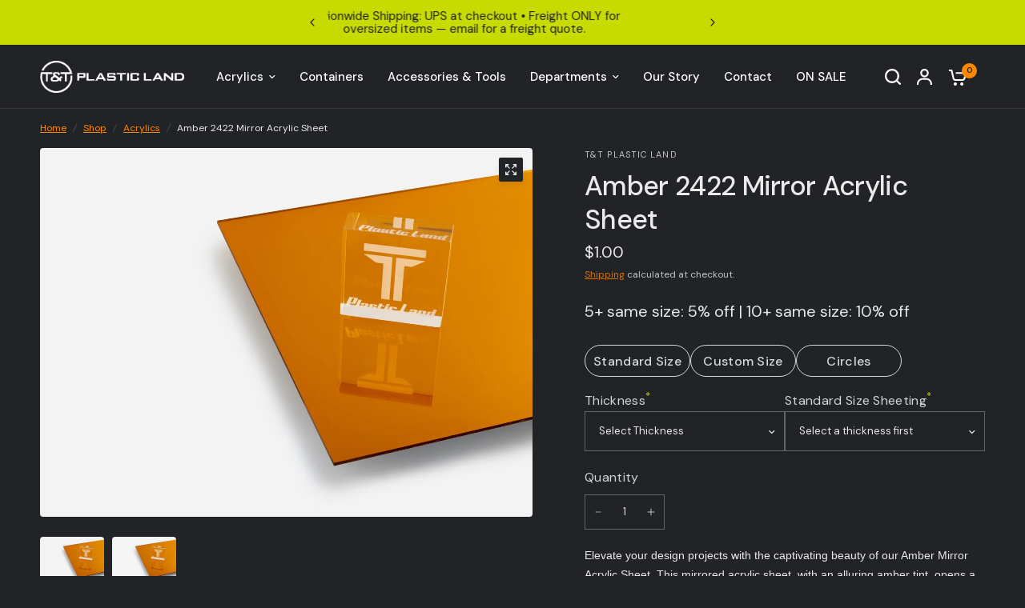

--- FILE ---
content_type: text/html; charset=utf-8
request_url: https://www.ttplasticland.com/collections/acrylics/products/custom-amber-mirror-2422-acrylic-sheet
body_size: 45126
content:
<!doctype html><html class="no-js" lang="en" dir="ltr">
<head>
	<meta charset="utf-8">
	<meta http-equiv="X-UA-Compatible" content="IE=edge,chrome=1">
	<meta name="viewport" content="width=device-width, initial-scale=1, maximum-scale=5, viewport-fit=cover">
	<meta name="theme-color" content="#212326">
	<link rel="canonical" href="https://www.ttplasticland.com/products/custom-amber-mirror-2422-acrylic-sheet">
	<link rel="preconnect" href="https://cdn.shopify.com" crossorigin>
	<link rel="preload" as="style" href="//www.ttplasticland.com/cdn/shop/t/57/assets/app.css?v=27013260719003905031769179995">
<link rel="preload" as="style" href="//www.ttplasticland.com/cdn/shop/t/57/assets/product-grid.css?v=106181142039795921961696362207">
<link rel="preload" as="style" href="//www.ttplasticland.com/cdn/shop/t/57/assets/product.css?v=101628099314114871331766519526">



<link rel="preload" as="script" href="//www.ttplasticland.com/cdn/shop/t/57/assets/animations.min.js?v=85537150597007260831696012472">

<link rel="preload" as="script" href="//www.ttplasticland.com/cdn/shop/t/57/assets/header.js?v=6094887744313169711696012476">
<link rel="preload" as="script" href="//www.ttplasticland.com/cdn/shop/t/57/assets/vendor.min.js?v=117897659646656267941696012475">
<link rel="preload" as="script" href="//www.ttplasticland.com/cdn/shop/t/57/assets/app.js?v=120305741960985641521768401449">

<script>
window.lazySizesConfig = window.lazySizesConfig || {};
window.lazySizesConfig.expand = 250;
window.lazySizesConfig.loadMode = 1;
window.lazySizesConfig.loadHidden = false;
</script>

 
    <meta name="google-site-verification" content="yQQUSgXxXUsEAAZn3KmwRGOicPq3CShD1QWYeGbpQug" />
  
	<link rel="icon" type="image/png" href="//www.ttplasticland.com/cdn/shop/files/ttplasticland-favicon_6f7301bd-4484-4bed-900e-78b2cb186961.png?crop=center&height=32&v=1750794600&width=32">

	<title>
	Amber 2422 Mirror Acrylic Sheet - Plexiglass &ndash; T&amp;T Plastic Land
	</title>

	
     <meta name="description" content="Swap out your traditional glass mirrors with the 2422 Amber Mirror Acrylic Sheet from T&amp;T Plastic Land. It is easy to saw or laser cut, drill, polish, and more.">
  
<link rel="preconnect" href="https://fonts.shopifycdn.com" crossorigin>

<meta property="og:site_name" content="T&amp;T Plastic Land">
<meta property="og:url" content="https://www.ttplasticland.com/products/custom-amber-mirror-2422-acrylic-sheet">
<meta property="og:title" content="Amber 2422 Mirror Acrylic Sheet - Plexiglass">
<meta property="og:type" content="product">
<meta property="og:description" content="Swap out your traditional glass mirrors with the 2422 Amber Mirror Acrylic Sheet from T&amp;T Plastic Land. It is easy to saw or laser cut, drill, polish, and more."><meta property="og:image" content="http://www.ttplasticland.com/cdn/shop/files/AMBER_MIRROR_RESIZED.jpg?v=1756988075">
  <meta property="og:image:secure_url" content="https://www.ttplasticland.com/cdn/shop/files/AMBER_MIRROR_RESIZED.jpg?v=1756988075">
  <meta property="og:image:width" content="2000">
  <meta property="og:image:height" content="1500"><meta property="og:price:amount" content="1.00">
  <meta property="og:price:currency" content="USD"><meta name="twitter:card" content="summary_large_image">
<meta name="twitter:title" content="Amber 2422 Mirror Acrylic Sheet - Plexiglass">
<meta name="twitter:description" content="Swap out your traditional glass mirrors with the 2422 Amber Mirror Acrylic Sheet from T&amp;T Plastic Land. It is easy to saw or laser cut, drill, polish, and more.">


	<link href="//www.ttplasticland.com/cdn/shop/t/57/assets/app.css?v=27013260719003905031769179995" rel="stylesheet" type="text/css" media="all" />
	<link href="//www.ttplasticland.com/cdn/shop/t/57/assets/product-grid.css?v=106181142039795921961696362207" rel="stylesheet" type="text/css" media="all" />

	<style data-shopify>
	@font-face {
  font-family: "DM Sans";
  font-weight: 400;
  font-style: normal;
  font-display: swap;
  src: url("//www.ttplasticland.com/cdn/fonts/dm_sans/dmsans_n4.ec80bd4dd7e1a334c969c265873491ae56018d72.woff2") format("woff2"),
       url("//www.ttplasticland.com/cdn/fonts/dm_sans/dmsans_n4.87bdd914d8a61247b911147ae68e754d695c58a6.woff") format("woff");
}

@font-face {
  font-family: "DM Sans";
  font-weight: 500;
  font-style: normal;
  font-display: swap;
  src: url("//www.ttplasticland.com/cdn/fonts/dm_sans/dmsans_n5.8a0f1984c77eb7186ceb87c4da2173ff65eb012e.woff2") format("woff2"),
       url("//www.ttplasticland.com/cdn/fonts/dm_sans/dmsans_n5.9ad2e755a89e15b3d6c53259daad5fc9609888e6.woff") format("woff");
}

@font-face {
  font-family: "DM Sans";
  font-weight: 600;
  font-style: normal;
  font-display: swap;
  src: url("//www.ttplasticland.com/cdn/fonts/dm_sans/dmsans_n6.70a2453ea926d613c6a2f89af05180d14b3a7c96.woff2") format("woff2"),
       url("//www.ttplasticland.com/cdn/fonts/dm_sans/dmsans_n6.355605667bef215872257574b57fc097044f7e20.woff") format("woff");
}

@font-face {
  font-family: "DM Sans";
  font-weight: 400;
  font-style: italic;
  font-display: swap;
  src: url("//www.ttplasticland.com/cdn/fonts/dm_sans/dmsans_i4.b8fe05e69ee95d5a53155c346957d8cbf5081c1a.woff2") format("woff2"),
       url("//www.ttplasticland.com/cdn/fonts/dm_sans/dmsans_i4.403fe28ee2ea63e142575c0aa47684d65f8c23a0.woff") format("woff");
}

@font-face {
  font-family: "DM Sans";
  font-weight: 600;
  font-style: italic;
  font-display: swap;
  src: url("//www.ttplasticland.com/cdn/fonts/dm_sans/dmsans_i6.b7d5b35c5f29523529e1bf4a3d0de71a44a277b6.woff2") format("woff2"),
       url("//www.ttplasticland.com/cdn/fonts/dm_sans/dmsans_i6.9b760cc5bdd17b4de2c70249ba49bd707f27a31b.woff") format("woff");
}


		@font-face {
  font-family: "DM Sans";
  font-weight: 700;
  font-style: normal;
  font-display: swap;
  src: url("//www.ttplasticland.com/cdn/fonts/dm_sans/dmsans_n7.97e21d81502002291ea1de8aefb79170c6946ce5.woff2") format("woff2"),
       url("//www.ttplasticland.com/cdn/fonts/dm_sans/dmsans_n7.af5c214f5116410ca1d53a2090665620e78e2e1b.woff") format("woff");
}

@font-face {
  font-family: "DM Sans";
  font-weight: 400;
  font-style: normal;
  font-display: swap;
  src: url("//www.ttplasticland.com/cdn/fonts/dm_sans/dmsans_n4.ec80bd4dd7e1a334c969c265873491ae56018d72.woff2") format("woff2"),
       url("//www.ttplasticland.com/cdn/fonts/dm_sans/dmsans_n4.87bdd914d8a61247b911147ae68e754d695c58a6.woff") format("woff");
}

h1,h2,h3,h4,h5,h6,
	.h1,.h2,.h3,.h4,.h5,.h6,
	.logolink.text-logo,
	.heading-font,
	.h1-xlarge,
	.h1-large,
	blockquote p,
	blockquote span,
	.customer-addresses .my-address .address-index {
		font-style: normal;
		font-weight: 700;
		font-family: "DM Sans", sans-serif;
	}
	body,
	.body-font,
	.thb-product-detail .product-title {
		font-style: normal;
		font-weight: 400;
		font-family: "DM Sans", sans-serif;
	}
	:root {

		--font-body-scale: 1.0;
		--font-body-line-height-scale: 1.0;
		--font-body-letter-spacing: 0.0em;
		--font-announcement-scale: 1.15;
		--font-heading-scale: 1.0;
		--font-heading-line-height-scale: 1.0;
		--font-heading-letter-spacing: -0.02em;
		--font-navigation-scale: 1.0;
		--font-product-price-scale: 1.0;
		--font-product-title-scale: 1.0;
		--font-product-title-line-height-scale: 1.0;
		--button-letter-spacing: 0.0em;

		--block-border-radius: 4px;
		--button-border-radius: 25px;
		--input-border-radius: 6px;--bg-body: #212326;
			--bg-body-rgb: 33,35,38;
			--bg-body-darken: #1a1b1e;
			--payment-terms-background-color: #212326;--color-body: #eaeaea;
		  --color-body-rgb: 234,234,234;--color-heading: #ffffff;
		  --color-heading-rgb: 255,255,255;--color-accent: #ff8800;
			--color-accent-hover: #db7500;
			--color-accent-rgb: 255,136,0;--color-border: #36363c;--color-form-border: #36363c;--color-overlay-rgb: 54,54,60;--color-drawer-bg: #212326;
			--color-drawer-bg-rgb: 33,35,38;--color-announcement-bar-text: #212326;--color-announcement-bar-bg: #c7db00;--color-secondary-menu-text: #eaeaea;--color-secondary-menu-bg: #212326;--color-header-bg: #212326;
			--color-header-bg-rgb: 33,35,38;--color-header-text: #eaeaea;
			--color-header-text-rgb: 234,234,234;--color-header-links: #ffffff;--color-header-links-hover: #ff8800;--color-header-icons: #ffffff;--color-header-border: #36363c;--solid-button-background: #6c63da;
			--solid-button-background-hover: #5146d3;--solid-button-label: #ffffff;--white-button-label: #212326;--color-price: #eaeaea;
			--color-price-rgb: 234,234,234;--color-price-discounted: #ff006b;--color-star: #ff006b;--color-inventory-instock: #c7db00;--color-inventory-lowstock: #6c63da;--block-shadows: 0px 4px 6px rgba(0, 0, 0, 0.08);--section-spacing-mobile: 50px;--section-spacing-desktop: 80px;--color-product-card-bg: #212326;--color-article-card-bg: #212326;--color-badge-text: #ffffff;--color-badge-sold-out: #6d6b6b;--color-badge-sale: #ff006b;--badge-corner-radius: 14px;--color-footer-heading: #FFFFFF;
			--color-footer-heading-rgb: 255,255,255;--color-footer-text: #eaeaea;
			--color-footer-text-rgb: 234,234,234;--color-footer-link: #ffffff;--color-footer-link-hover: #ff8800;--color-footer-border: #36363c;
			--color-footer-border-rgb: 54,54,60;--color-footer-bg: #212326;--color-body-link: #ff8800;--color-body-link-hover: #FFFFFF;}
</style>


	<script>
		window.theme = window.theme || {};
		theme = {
			settings: {
				money_with_currency_format:"${{amount}}",
				cart_drawer:true},
			routes: {
				root_url: '/',
				cart_url: '/cart',
				cart_add_url: '/cart/add',
				search_url: '/search',
				cart_change_url: '/cart/change',
				cart_update_url: '/cart/update',
				predictive_search_url: '/search/suggest',
			},
			variantStrings: {
        addToCart: `Add to cart`,
        soldOut: `Sold out`,
        unavailable: `Unavailable`,
      },
			strings: {
				requiresTerms: `You must agree with the terms and conditions of sales to check out`,
			}
		};
	</script>
  <script type="text/javascript" src="https://ajax.googleapis.com/ajax/libs/jquery/3.3.1/jquery.min.js"></script>
	<script>window.performance && window.performance.mark && window.performance.mark('shopify.content_for_header.start');</script><meta name="google-site-verification" content="yQQUSgXxXUsEAAZn3KmwRGOicPq3CShD1QWYeGbpQug">
<meta id="shopify-digital-wallet" name="shopify-digital-wallet" content="/9265545282/digital_wallets/dialog">
<meta name="shopify-checkout-api-token" content="a92735d275de07d77d094d831015b284">
<link rel="alternate" type="application/json+oembed" href="https://www.ttplasticland.com/products/custom-amber-mirror-2422-acrylic-sheet.oembed">
<script async="async" src="/checkouts/internal/preloads.js?locale=en-US"></script>
<link rel="preconnect" href="https://shop.app" crossorigin="anonymous">
<script async="async" src="https://shop.app/checkouts/internal/preloads.js?locale=en-US&shop_id=9265545282" crossorigin="anonymous"></script>
<script id="apple-pay-shop-capabilities" type="application/json">{"shopId":9265545282,"countryCode":"US","currencyCode":"USD","merchantCapabilities":["supports3DS"],"merchantId":"gid:\/\/shopify\/Shop\/9265545282","merchantName":"T\u0026T Plastic Land","requiredBillingContactFields":["postalAddress","email","phone"],"requiredShippingContactFields":["postalAddress","email","phone"],"shippingType":"shipping","supportedNetworks":["visa","masterCard","amex","discover","elo","jcb"],"total":{"type":"pending","label":"T\u0026T Plastic Land","amount":"1.00"},"shopifyPaymentsEnabled":true,"supportsSubscriptions":true}</script>
<script id="shopify-features" type="application/json">{"accessToken":"a92735d275de07d77d094d831015b284","betas":["rich-media-storefront-analytics"],"domain":"www.ttplasticland.com","predictiveSearch":true,"shopId":9265545282,"locale":"en"}</script>
<script>var Shopify = Shopify || {};
Shopify.shop = "ttplasticland.myshopify.com";
Shopify.locale = "en";
Shopify.currency = {"active":"USD","rate":"1.0"};
Shopify.country = "US";
Shopify.theme = {"name":"ttplasticland\/main","id":122847723586,"schema_name":"Vision","schema_version":"1.2.3","theme_store_id":null,"role":"main"};
Shopify.theme.handle = "null";
Shopify.theme.style = {"id":null,"handle":null};
Shopify.cdnHost = "www.ttplasticland.com/cdn";
Shopify.routes = Shopify.routes || {};
Shopify.routes.root = "/";</script>
<script type="module">!function(o){(o.Shopify=o.Shopify||{}).modules=!0}(window);</script>
<script>!function(o){function n(){var o=[];function n(){o.push(Array.prototype.slice.apply(arguments))}return n.q=o,n}var t=o.Shopify=o.Shopify||{};t.loadFeatures=n(),t.autoloadFeatures=n()}(window);</script>
<script>
  window.ShopifyPay = window.ShopifyPay || {};
  window.ShopifyPay.apiHost = "shop.app\/pay";
  window.ShopifyPay.redirectState = null;
</script>
<script id="shop-js-analytics" type="application/json">{"pageType":"product"}</script>
<script defer="defer" async type="module" src="//www.ttplasticland.com/cdn/shopifycloud/shop-js/modules/v2/client.init-shop-cart-sync_BT-GjEfc.en.esm.js"></script>
<script defer="defer" async type="module" src="//www.ttplasticland.com/cdn/shopifycloud/shop-js/modules/v2/chunk.common_D58fp_Oc.esm.js"></script>
<script defer="defer" async type="module" src="//www.ttplasticland.com/cdn/shopifycloud/shop-js/modules/v2/chunk.modal_xMitdFEc.esm.js"></script>
<script type="module">
  await import("//www.ttplasticland.com/cdn/shopifycloud/shop-js/modules/v2/client.init-shop-cart-sync_BT-GjEfc.en.esm.js");
await import("//www.ttplasticland.com/cdn/shopifycloud/shop-js/modules/v2/chunk.common_D58fp_Oc.esm.js");
await import("//www.ttplasticland.com/cdn/shopifycloud/shop-js/modules/v2/chunk.modal_xMitdFEc.esm.js");

  window.Shopify.SignInWithShop?.initShopCartSync?.({"fedCMEnabled":true,"windoidEnabled":true});

</script>
<script defer="defer" async type="module" src="//www.ttplasticland.com/cdn/shopifycloud/shop-js/modules/v2/client.payment-terms_Ci9AEqFq.en.esm.js"></script>
<script defer="defer" async type="module" src="//www.ttplasticland.com/cdn/shopifycloud/shop-js/modules/v2/chunk.common_D58fp_Oc.esm.js"></script>
<script defer="defer" async type="module" src="//www.ttplasticland.com/cdn/shopifycloud/shop-js/modules/v2/chunk.modal_xMitdFEc.esm.js"></script>
<script type="module">
  await import("//www.ttplasticland.com/cdn/shopifycloud/shop-js/modules/v2/client.payment-terms_Ci9AEqFq.en.esm.js");
await import("//www.ttplasticland.com/cdn/shopifycloud/shop-js/modules/v2/chunk.common_D58fp_Oc.esm.js");
await import("//www.ttplasticland.com/cdn/shopifycloud/shop-js/modules/v2/chunk.modal_xMitdFEc.esm.js");

  
</script>
<script>
  window.Shopify = window.Shopify || {};
  if (!window.Shopify.featureAssets) window.Shopify.featureAssets = {};
  window.Shopify.featureAssets['shop-js'] = {"shop-cart-sync":["modules/v2/client.shop-cart-sync_DZOKe7Ll.en.esm.js","modules/v2/chunk.common_D58fp_Oc.esm.js","modules/v2/chunk.modal_xMitdFEc.esm.js"],"init-fed-cm":["modules/v2/client.init-fed-cm_B6oLuCjv.en.esm.js","modules/v2/chunk.common_D58fp_Oc.esm.js","modules/v2/chunk.modal_xMitdFEc.esm.js"],"shop-cash-offers":["modules/v2/client.shop-cash-offers_D2sdYoxE.en.esm.js","modules/v2/chunk.common_D58fp_Oc.esm.js","modules/v2/chunk.modal_xMitdFEc.esm.js"],"shop-login-button":["modules/v2/client.shop-login-button_QeVjl5Y3.en.esm.js","modules/v2/chunk.common_D58fp_Oc.esm.js","modules/v2/chunk.modal_xMitdFEc.esm.js"],"pay-button":["modules/v2/client.pay-button_DXTOsIq6.en.esm.js","modules/v2/chunk.common_D58fp_Oc.esm.js","modules/v2/chunk.modal_xMitdFEc.esm.js"],"shop-button":["modules/v2/client.shop-button_DQZHx9pm.en.esm.js","modules/v2/chunk.common_D58fp_Oc.esm.js","modules/v2/chunk.modal_xMitdFEc.esm.js"],"avatar":["modules/v2/client.avatar_BTnouDA3.en.esm.js"],"init-windoid":["modules/v2/client.init-windoid_CR1B-cfM.en.esm.js","modules/v2/chunk.common_D58fp_Oc.esm.js","modules/v2/chunk.modal_xMitdFEc.esm.js"],"init-shop-for-new-customer-accounts":["modules/v2/client.init-shop-for-new-customer-accounts_C_vY_xzh.en.esm.js","modules/v2/client.shop-login-button_QeVjl5Y3.en.esm.js","modules/v2/chunk.common_D58fp_Oc.esm.js","modules/v2/chunk.modal_xMitdFEc.esm.js"],"init-shop-email-lookup-coordinator":["modules/v2/client.init-shop-email-lookup-coordinator_BI7n9ZSv.en.esm.js","modules/v2/chunk.common_D58fp_Oc.esm.js","modules/v2/chunk.modal_xMitdFEc.esm.js"],"init-shop-cart-sync":["modules/v2/client.init-shop-cart-sync_BT-GjEfc.en.esm.js","modules/v2/chunk.common_D58fp_Oc.esm.js","modules/v2/chunk.modal_xMitdFEc.esm.js"],"shop-toast-manager":["modules/v2/client.shop-toast-manager_DiYdP3xc.en.esm.js","modules/v2/chunk.common_D58fp_Oc.esm.js","modules/v2/chunk.modal_xMitdFEc.esm.js"],"init-customer-accounts":["modules/v2/client.init-customer-accounts_D9ZNqS-Q.en.esm.js","modules/v2/client.shop-login-button_QeVjl5Y3.en.esm.js","modules/v2/chunk.common_D58fp_Oc.esm.js","modules/v2/chunk.modal_xMitdFEc.esm.js"],"init-customer-accounts-sign-up":["modules/v2/client.init-customer-accounts-sign-up_iGw4briv.en.esm.js","modules/v2/client.shop-login-button_QeVjl5Y3.en.esm.js","modules/v2/chunk.common_D58fp_Oc.esm.js","modules/v2/chunk.modal_xMitdFEc.esm.js"],"shop-follow-button":["modules/v2/client.shop-follow-button_CqMgW2wH.en.esm.js","modules/v2/chunk.common_D58fp_Oc.esm.js","modules/v2/chunk.modal_xMitdFEc.esm.js"],"checkout-modal":["modules/v2/client.checkout-modal_xHeaAweL.en.esm.js","modules/v2/chunk.common_D58fp_Oc.esm.js","modules/v2/chunk.modal_xMitdFEc.esm.js"],"shop-login":["modules/v2/client.shop-login_D91U-Q7h.en.esm.js","modules/v2/chunk.common_D58fp_Oc.esm.js","modules/v2/chunk.modal_xMitdFEc.esm.js"],"lead-capture":["modules/v2/client.lead-capture_BJmE1dJe.en.esm.js","modules/v2/chunk.common_D58fp_Oc.esm.js","modules/v2/chunk.modal_xMitdFEc.esm.js"],"payment-terms":["modules/v2/client.payment-terms_Ci9AEqFq.en.esm.js","modules/v2/chunk.common_D58fp_Oc.esm.js","modules/v2/chunk.modal_xMitdFEc.esm.js"]};
</script>
<script>(function() {
  var isLoaded = false;
  function asyncLoad() {
    if (isLoaded) return;
    isLoaded = true;
    var urls = ["https:\/\/formbuilder.hulkapps.com\/skeletopapp.js?shop=ttplasticland.myshopify.com","https:\/\/cdn1.stamped.io\/files\/widget.min.js?shop=ttplasticland.myshopify.com","https:\/\/cdn.nfcube.com\/d68c48757917eef76327aa8ce412c36b.js?shop=ttplasticland.myshopify.com","\/\/www.powr.io\/powr.js?powr-token=ttplasticland.myshopify.com\u0026external-type=shopify\u0026shop=ttplasticland.myshopify.com","https:\/\/config.gorgias.chat\/bundle-loader\/01HPJ31S3EBWFNN7HAEHF5QMS4?source=shopify1click\u0026shop=ttplasticland.myshopify.com"];
    for (var i = 0; i < urls.length; i++) {
      var s = document.createElement('script');
      s.type = 'text/javascript';
      s.async = true;
      s.src = urls[i];
      var x = document.getElementsByTagName('script')[0];
      x.parentNode.insertBefore(s, x);
    }
  };
  if(window.attachEvent) {
    window.attachEvent('onload', asyncLoad);
  } else {
    window.addEventListener('load', asyncLoad, false);
  }
})();</script>
<script id="__st">var __st={"a":9265545282,"offset":-18000,"reqid":"1062ab40-0232-4976-818a-954901abeb06-1769495035","pageurl":"www.ttplasticland.com\/collections\/acrylics\/products\/custom-amber-mirror-2422-acrylic-sheet","u":"0ca9b337f47a","p":"product","rtyp":"product","rid":7539717406786};</script>
<script>window.ShopifyPaypalV4VisibilityTracking = true;</script>
<script id="captcha-bootstrap">!function(){'use strict';const t='contact',e='account',n='new_comment',o=[[t,t],['blogs',n],['comments',n],[t,'customer']],c=[[e,'customer_login'],[e,'guest_login'],[e,'recover_customer_password'],[e,'create_customer']],r=t=>t.map((([t,e])=>`form[action*='/${t}']:not([data-nocaptcha='true']) input[name='form_type'][value='${e}']`)).join(','),a=t=>()=>t?[...document.querySelectorAll(t)].map((t=>t.form)):[];function s(){const t=[...o],e=r(t);return a(e)}const i='password',u='form_key',d=['recaptcha-v3-token','g-recaptcha-response','h-captcha-response',i],f=()=>{try{return window.sessionStorage}catch{return}},m='__shopify_v',_=t=>t.elements[u];function p(t,e,n=!1){try{const o=window.sessionStorage,c=JSON.parse(o.getItem(e)),{data:r}=function(t){const{data:e,action:n}=t;return t[m]||n?{data:e,action:n}:{data:t,action:n}}(c);for(const[e,n]of Object.entries(r))t.elements[e]&&(t.elements[e].value=n);n&&o.removeItem(e)}catch(o){console.error('form repopulation failed',{error:o})}}const l='form_type',E='cptcha';function T(t){t.dataset[E]=!0}const w=window,h=w.document,L='Shopify',v='ce_forms',y='captcha';let A=!1;((t,e)=>{const n=(g='f06e6c50-85a8-45c8-87d0-21a2b65856fe',I='https://cdn.shopify.com/shopifycloud/storefront-forms-hcaptcha/ce_storefront_forms_captcha_hcaptcha.v1.5.2.iife.js',D={infoText:'Protected by hCaptcha',privacyText:'Privacy',termsText:'Terms'},(t,e,n)=>{const o=w[L][v],c=o.bindForm;if(c)return c(t,g,e,D).then(n);var r;o.q.push([[t,g,e,D],n]),r=I,A||(h.body.append(Object.assign(h.createElement('script'),{id:'captcha-provider',async:!0,src:r})),A=!0)});var g,I,D;w[L]=w[L]||{},w[L][v]=w[L][v]||{},w[L][v].q=[],w[L][y]=w[L][y]||{},w[L][y].protect=function(t,e){n(t,void 0,e),T(t)},Object.freeze(w[L][y]),function(t,e,n,w,h,L){const[v,y,A,g]=function(t,e,n){const i=e?o:[],u=t?c:[],d=[...i,...u],f=r(d),m=r(i),_=r(d.filter((([t,e])=>n.includes(e))));return[a(f),a(m),a(_),s()]}(w,h,L),I=t=>{const e=t.target;return e instanceof HTMLFormElement?e:e&&e.form},D=t=>v().includes(t);t.addEventListener('submit',(t=>{const e=I(t);if(!e)return;const n=D(e)&&!e.dataset.hcaptchaBound&&!e.dataset.recaptchaBound,o=_(e),c=g().includes(e)&&(!o||!o.value);(n||c)&&t.preventDefault(),c&&!n&&(function(t){try{if(!f())return;!function(t){const e=f();if(!e)return;const n=_(t);if(!n)return;const o=n.value;o&&e.removeItem(o)}(t);const e=Array.from(Array(32),(()=>Math.random().toString(36)[2])).join('');!function(t,e){_(t)||t.append(Object.assign(document.createElement('input'),{type:'hidden',name:u})),t.elements[u].value=e}(t,e),function(t,e){const n=f();if(!n)return;const o=[...t.querySelectorAll(`input[type='${i}']`)].map((({name:t})=>t)),c=[...d,...o],r={};for(const[a,s]of new FormData(t).entries())c.includes(a)||(r[a]=s);n.setItem(e,JSON.stringify({[m]:1,action:t.action,data:r}))}(t,e)}catch(e){console.error('failed to persist form',e)}}(e),e.submit())}));const S=(t,e)=>{t&&!t.dataset[E]&&(n(t,e.some((e=>e===t))),T(t))};for(const o of['focusin','change'])t.addEventListener(o,(t=>{const e=I(t);D(e)&&S(e,y())}));const B=e.get('form_key'),M=e.get(l),P=B&&M;t.addEventListener('DOMContentLoaded',(()=>{const t=y();if(P)for(const e of t)e.elements[l].value===M&&p(e,B);[...new Set([...A(),...v().filter((t=>'true'===t.dataset.shopifyCaptcha))])].forEach((e=>S(e,t)))}))}(h,new URLSearchParams(w.location.search),n,t,e,['guest_login'])})(!0,!0)}();</script>
<script integrity="sha256-4kQ18oKyAcykRKYeNunJcIwy7WH5gtpwJnB7kiuLZ1E=" data-source-attribution="shopify.loadfeatures" defer="defer" src="//www.ttplasticland.com/cdn/shopifycloud/storefront/assets/storefront/load_feature-a0a9edcb.js" crossorigin="anonymous"></script>
<script crossorigin="anonymous" defer="defer" src="//www.ttplasticland.com/cdn/shopifycloud/storefront/assets/shopify_pay/storefront-65b4c6d7.js?v=20250812"></script>
<script data-source-attribution="shopify.dynamic_checkout.dynamic.init">var Shopify=Shopify||{};Shopify.PaymentButton=Shopify.PaymentButton||{isStorefrontPortableWallets:!0,init:function(){window.Shopify.PaymentButton.init=function(){};var t=document.createElement("script");t.src="https://www.ttplasticland.com/cdn/shopifycloud/portable-wallets/latest/portable-wallets.en.js",t.type="module",document.head.appendChild(t)}};
</script>
<script data-source-attribution="shopify.dynamic_checkout.buyer_consent">
  function portableWalletsHideBuyerConsent(e){var t=document.getElementById("shopify-buyer-consent"),n=document.getElementById("shopify-subscription-policy-button");t&&n&&(t.classList.add("hidden"),t.setAttribute("aria-hidden","true"),n.removeEventListener("click",e))}function portableWalletsShowBuyerConsent(e){var t=document.getElementById("shopify-buyer-consent"),n=document.getElementById("shopify-subscription-policy-button");t&&n&&(t.classList.remove("hidden"),t.removeAttribute("aria-hidden"),n.addEventListener("click",e))}window.Shopify?.PaymentButton&&(window.Shopify.PaymentButton.hideBuyerConsent=portableWalletsHideBuyerConsent,window.Shopify.PaymentButton.showBuyerConsent=portableWalletsShowBuyerConsent);
</script>
<script data-source-attribution="shopify.dynamic_checkout.cart.bootstrap">document.addEventListener("DOMContentLoaded",(function(){function t(){return document.querySelector("shopify-accelerated-checkout-cart, shopify-accelerated-checkout")}if(t())Shopify.PaymentButton.init();else{new MutationObserver((function(e,n){t()&&(Shopify.PaymentButton.init(),n.disconnect())})).observe(document.body,{childList:!0,subtree:!0})}}));
</script>
<link id="shopify-accelerated-checkout-styles" rel="stylesheet" media="screen" href="https://www.ttplasticland.com/cdn/shopifycloud/portable-wallets/latest/accelerated-checkout-backwards-compat.css" crossorigin="anonymous">
<style id="shopify-accelerated-checkout-cart">
        #shopify-buyer-consent {
  margin-top: 1em;
  display: inline-block;
  width: 100%;
}

#shopify-buyer-consent.hidden {
  display: none;
}

#shopify-subscription-policy-button {
  background: none;
  border: none;
  padding: 0;
  text-decoration: underline;
  font-size: inherit;
  cursor: pointer;
}

#shopify-subscription-policy-button::before {
  box-shadow: none;
}

      </style>

<script>window.performance && window.performance.mark && window.performance.mark('shopify.content_for_header.end');</script> <!-- Header hook for plugins -->

	<script>document.documentElement.className = document.documentElement.className.replace('no-js', 'js');</script>
<!-- BEGIN app block: shopify://apps/klaviyo-email-marketing-sms/blocks/klaviyo-onsite-embed/2632fe16-c075-4321-a88b-50b567f42507 -->












  <script async src="https://static.klaviyo.com/onsite/js/VKGUsT/klaviyo.js?company_id=VKGUsT"></script>
  <script>!function(){if(!window.klaviyo){window._klOnsite=window._klOnsite||[];try{window.klaviyo=new Proxy({},{get:function(n,i){return"push"===i?function(){var n;(n=window._klOnsite).push.apply(n,arguments)}:function(){for(var n=arguments.length,o=new Array(n),w=0;w<n;w++)o[w]=arguments[w];var t="function"==typeof o[o.length-1]?o.pop():void 0,e=new Promise((function(n){window._klOnsite.push([i].concat(o,[function(i){t&&t(i),n(i)}]))}));return e}}})}catch(n){window.klaviyo=window.klaviyo||[],window.klaviyo.push=function(){var n;(n=window._klOnsite).push.apply(n,arguments)}}}}();</script>

  
    <script id="viewed_product">
      if (item == null) {
        var _learnq = _learnq || [];

        var MetafieldReviews = null
        var MetafieldYotpoRating = null
        var MetafieldYotpoCount = null
        var MetafieldLooxRating = null
        var MetafieldLooxCount = null
        var okendoProduct = null
        var okendoProductReviewCount = null
        var okendoProductReviewAverageValue = null
        try {
          // The following fields are used for Customer Hub recently viewed in order to add reviews.
          // This information is not part of __kla_viewed. Instead, it is part of __kla_viewed_reviewed_items
          MetafieldReviews = {};
          MetafieldYotpoRating = null
          MetafieldYotpoCount = null
          MetafieldLooxRating = null
          MetafieldLooxCount = null

          okendoProduct = null
          // If the okendo metafield is not legacy, it will error, which then requires the new json formatted data
          if (okendoProduct && 'error' in okendoProduct) {
            okendoProduct = null
          }
          okendoProductReviewCount = okendoProduct ? okendoProduct.reviewCount : null
          okendoProductReviewAverageValue = okendoProduct ? okendoProduct.reviewAverageValue : null
        } catch (error) {
          console.error('Error in Klaviyo onsite reviews tracking:', error);
        }

        var item = {
          Name: "Amber 2422 Mirror Acrylic Sheet",
          ProductID: 7539717406786,
          Categories: ["Acrylic Sheets \u0026 Panels","Acrylics","Fees products","Mirror Acrylic Sheets","Products"],
          ImageURL: "https://www.ttplasticland.com/cdn/shop/files/AMBER_MIRROR_RESIZED_grande.jpg?v=1756988075",
          URL: "https://www.ttplasticland.com/products/custom-amber-mirror-2422-acrylic-sheet",
          Brand: "T\u0026T Plastic Land",
          Price: "$1.00",
          Value: "1.00",
          CompareAtPrice: "$0.00"
        };
        _learnq.push(['track', 'Viewed Product', item]);
        _learnq.push(['trackViewedItem', {
          Title: item.Name,
          ItemId: item.ProductID,
          Categories: item.Categories,
          ImageUrl: item.ImageURL,
          Url: item.URL,
          Metadata: {
            Brand: item.Brand,
            Price: item.Price,
            Value: item.Value,
            CompareAtPrice: item.CompareAtPrice
          },
          metafields:{
            reviews: MetafieldReviews,
            yotpo:{
              rating: MetafieldYotpoRating,
              count: MetafieldYotpoCount,
            },
            loox:{
              rating: MetafieldLooxRating,
              count: MetafieldLooxCount,
            },
            okendo: {
              rating: okendoProductReviewAverageValue,
              count: okendoProductReviewCount,
            }
          }
        }]);
      }
    </script>
  




  <script>
    window.klaviyoReviewsProductDesignMode = false
  </script>







<!-- END app block --><link href="https://monorail-edge.shopifysvc.com" rel="dns-prefetch">
<script>(function(){if ("sendBeacon" in navigator && "performance" in window) {try {var session_token_from_headers = performance.getEntriesByType('navigation')[0].serverTiming.find(x => x.name == '_s').description;} catch {var session_token_from_headers = undefined;}var session_cookie_matches = document.cookie.match(/_shopify_s=([^;]*)/);var session_token_from_cookie = session_cookie_matches && session_cookie_matches.length === 2 ? session_cookie_matches[1] : "";var session_token = session_token_from_headers || session_token_from_cookie || "";function handle_abandonment_event(e) {var entries = performance.getEntries().filter(function(entry) {return /monorail-edge.shopifysvc.com/.test(entry.name);});if (!window.abandonment_tracked && entries.length === 0) {window.abandonment_tracked = true;var currentMs = Date.now();var navigation_start = performance.timing.navigationStart;var payload = {shop_id: 9265545282,url: window.location.href,navigation_start,duration: currentMs - navigation_start,session_token,page_type: "product"};window.navigator.sendBeacon("https://monorail-edge.shopifysvc.com/v1/produce", JSON.stringify({schema_id: "online_store_buyer_site_abandonment/1.1",payload: payload,metadata: {event_created_at_ms: currentMs,event_sent_at_ms: currentMs}}));}}window.addEventListener('pagehide', handle_abandonment_event);}}());</script>
<script id="web-pixels-manager-setup">(function e(e,d,r,n,o){if(void 0===o&&(o={}),!Boolean(null===(a=null===(i=window.Shopify)||void 0===i?void 0:i.analytics)||void 0===a?void 0:a.replayQueue)){var i,a;window.Shopify=window.Shopify||{};var t=window.Shopify;t.analytics=t.analytics||{};var s=t.analytics;s.replayQueue=[],s.publish=function(e,d,r){return s.replayQueue.push([e,d,r]),!0};try{self.performance.mark("wpm:start")}catch(e){}var l=function(){var e={modern:/Edge?\/(1{2}[4-9]|1[2-9]\d|[2-9]\d{2}|\d{4,})\.\d+(\.\d+|)|Firefox\/(1{2}[4-9]|1[2-9]\d|[2-9]\d{2}|\d{4,})\.\d+(\.\d+|)|Chrom(ium|e)\/(9{2}|\d{3,})\.\d+(\.\d+|)|(Maci|X1{2}).+ Version\/(15\.\d+|(1[6-9]|[2-9]\d|\d{3,})\.\d+)([,.]\d+|)( \(\w+\)|)( Mobile\/\w+|) Safari\/|Chrome.+OPR\/(9{2}|\d{3,})\.\d+\.\d+|(CPU[ +]OS|iPhone[ +]OS|CPU[ +]iPhone|CPU IPhone OS|CPU iPad OS)[ +]+(15[._]\d+|(1[6-9]|[2-9]\d|\d{3,})[._]\d+)([._]\d+|)|Android:?[ /-](13[3-9]|1[4-9]\d|[2-9]\d{2}|\d{4,})(\.\d+|)(\.\d+|)|Android.+Firefox\/(13[5-9]|1[4-9]\d|[2-9]\d{2}|\d{4,})\.\d+(\.\d+|)|Android.+Chrom(ium|e)\/(13[3-9]|1[4-9]\d|[2-9]\d{2}|\d{4,})\.\d+(\.\d+|)|SamsungBrowser\/([2-9]\d|\d{3,})\.\d+/,legacy:/Edge?\/(1[6-9]|[2-9]\d|\d{3,})\.\d+(\.\d+|)|Firefox\/(5[4-9]|[6-9]\d|\d{3,})\.\d+(\.\d+|)|Chrom(ium|e)\/(5[1-9]|[6-9]\d|\d{3,})\.\d+(\.\d+|)([\d.]+$|.*Safari\/(?![\d.]+ Edge\/[\d.]+$))|(Maci|X1{2}).+ Version\/(10\.\d+|(1[1-9]|[2-9]\d|\d{3,})\.\d+)([,.]\d+|)( \(\w+\)|)( Mobile\/\w+|) Safari\/|Chrome.+OPR\/(3[89]|[4-9]\d|\d{3,})\.\d+\.\d+|(CPU[ +]OS|iPhone[ +]OS|CPU[ +]iPhone|CPU IPhone OS|CPU iPad OS)[ +]+(10[._]\d+|(1[1-9]|[2-9]\d|\d{3,})[._]\d+)([._]\d+|)|Android:?[ /-](13[3-9]|1[4-9]\d|[2-9]\d{2}|\d{4,})(\.\d+|)(\.\d+|)|Mobile Safari.+OPR\/([89]\d|\d{3,})\.\d+\.\d+|Android.+Firefox\/(13[5-9]|1[4-9]\d|[2-9]\d{2}|\d{4,})\.\d+(\.\d+|)|Android.+Chrom(ium|e)\/(13[3-9]|1[4-9]\d|[2-9]\d{2}|\d{4,})\.\d+(\.\d+|)|Android.+(UC? ?Browser|UCWEB|U3)[ /]?(15\.([5-9]|\d{2,})|(1[6-9]|[2-9]\d|\d{3,})\.\d+)\.\d+|SamsungBrowser\/(5\.\d+|([6-9]|\d{2,})\.\d+)|Android.+MQ{2}Browser\/(14(\.(9|\d{2,})|)|(1[5-9]|[2-9]\d|\d{3,})(\.\d+|))(\.\d+|)|K[Aa][Ii]OS\/(3\.\d+|([4-9]|\d{2,})\.\d+)(\.\d+|)/},d=e.modern,r=e.legacy,n=navigator.userAgent;return n.match(d)?"modern":n.match(r)?"legacy":"unknown"}(),u="modern"===l?"modern":"legacy",c=(null!=n?n:{modern:"",legacy:""})[u],f=function(e){return[e.baseUrl,"/wpm","/b",e.hashVersion,"modern"===e.buildTarget?"m":"l",".js"].join("")}({baseUrl:d,hashVersion:r,buildTarget:u}),m=function(e){var d=e.version,r=e.bundleTarget,n=e.surface,o=e.pageUrl,i=e.monorailEndpoint;return{emit:function(e){var a=e.status,t=e.errorMsg,s=(new Date).getTime(),l=JSON.stringify({metadata:{event_sent_at_ms:s},events:[{schema_id:"web_pixels_manager_load/3.1",payload:{version:d,bundle_target:r,page_url:o,status:a,surface:n,error_msg:t},metadata:{event_created_at_ms:s}}]});if(!i)return console&&console.warn&&console.warn("[Web Pixels Manager] No Monorail endpoint provided, skipping logging."),!1;try{return self.navigator.sendBeacon.bind(self.navigator)(i,l)}catch(e){}var u=new XMLHttpRequest;try{return u.open("POST",i,!0),u.setRequestHeader("Content-Type","text/plain"),u.send(l),!0}catch(e){return console&&console.warn&&console.warn("[Web Pixels Manager] Got an unhandled error while logging to Monorail."),!1}}}}({version:r,bundleTarget:l,surface:e.surface,pageUrl:self.location.href,monorailEndpoint:e.monorailEndpoint});try{o.browserTarget=l,function(e){var d=e.src,r=e.async,n=void 0===r||r,o=e.onload,i=e.onerror,a=e.sri,t=e.scriptDataAttributes,s=void 0===t?{}:t,l=document.createElement("script"),u=document.querySelector("head"),c=document.querySelector("body");if(l.async=n,l.src=d,a&&(l.integrity=a,l.crossOrigin="anonymous"),s)for(var f in s)if(Object.prototype.hasOwnProperty.call(s,f))try{l.dataset[f]=s[f]}catch(e){}if(o&&l.addEventListener("load",o),i&&l.addEventListener("error",i),u)u.appendChild(l);else{if(!c)throw new Error("Did not find a head or body element to append the script");c.appendChild(l)}}({src:f,async:!0,onload:function(){if(!function(){var e,d;return Boolean(null===(d=null===(e=window.Shopify)||void 0===e?void 0:e.analytics)||void 0===d?void 0:d.initialized)}()){var d=window.webPixelsManager.init(e)||void 0;if(d){var r=window.Shopify.analytics;r.replayQueue.forEach((function(e){var r=e[0],n=e[1],o=e[2];d.publishCustomEvent(r,n,o)})),r.replayQueue=[],r.publish=d.publishCustomEvent,r.visitor=d.visitor,r.initialized=!0}}},onerror:function(){return m.emit({status:"failed",errorMsg:"".concat(f," has failed to load")})},sri:function(e){var d=/^sha384-[A-Za-z0-9+/=]+$/;return"string"==typeof e&&d.test(e)}(c)?c:"",scriptDataAttributes:o}),m.emit({status:"loading"})}catch(e){m.emit({status:"failed",errorMsg:(null==e?void 0:e.message)||"Unknown error"})}}})({shopId: 9265545282,storefrontBaseUrl: "https://www.ttplasticland.com",extensionsBaseUrl: "https://extensions.shopifycdn.com/cdn/shopifycloud/web-pixels-manager",monorailEndpoint: "https://monorail-edge.shopifysvc.com/unstable/produce_batch",surface: "storefront-renderer",enabledBetaFlags: ["2dca8a86"],webPixelsConfigList: [{"id":"1505099842","configuration":"{\"accountID\":\"VKGUsT\",\"webPixelConfig\":\"eyJlbmFibGVBZGRlZFRvQ2FydEV2ZW50cyI6IHRydWV9\"}","eventPayloadVersion":"v1","runtimeContext":"STRICT","scriptVersion":"524f6c1ee37bacdca7657a665bdca589","type":"APP","apiClientId":123074,"privacyPurposes":["ANALYTICS","MARKETING"],"dataSharingAdjustments":{"protectedCustomerApprovalScopes":["read_customer_address","read_customer_email","read_customer_name","read_customer_personal_data","read_customer_phone"]}},{"id":"398262338","configuration":"{\"config\":\"{\\\"google_tag_ids\\\":[\\\"G-2LH32BXPEK\\\",\\\"AW-16722716060\\\",\\\"GT-WBZK7Q2M\\\"],\\\"target_country\\\":\\\"US\\\",\\\"gtag_events\\\":[{\\\"type\\\":\\\"begin_checkout\\\",\\\"action_label\\\":[\\\"G-2LH32BXPEK\\\",\\\"AW-16722716060\\\/jRz0COvj7doZEJzLgaY-\\\"]},{\\\"type\\\":\\\"search\\\",\\\"action_label\\\":[\\\"G-2LH32BXPEK\\\",\\\"AW-16722716060\\\/MFNYCOXj7doZEJzLgaY-\\\"]},{\\\"type\\\":\\\"view_item\\\",\\\"action_label\\\":[\\\"G-2LH32BXPEK\\\",\\\"AW-16722716060\\\/yvuyCOLj7doZEJzLgaY-\\\",\\\"MC-09ZC6FFR4V\\\"]},{\\\"type\\\":\\\"purchase\\\",\\\"action_label\\\":[\\\"G-2LH32BXPEK\\\",\\\"AW-16722716060\\\/6RhYCNzj7doZEJzLgaY-\\\",\\\"MC-09ZC6FFR4V\\\"]},{\\\"type\\\":\\\"page_view\\\",\\\"action_label\\\":[\\\"G-2LH32BXPEK\\\",\\\"AW-16722716060\\\/qJ2bCN_j7doZEJzLgaY-\\\",\\\"MC-09ZC6FFR4V\\\"]},{\\\"type\\\":\\\"add_payment_info\\\",\\\"action_label\\\":[\\\"G-2LH32BXPEK\\\",\\\"AW-16722716060\\\/ST2oCO7j7doZEJzLgaY-\\\"]},{\\\"type\\\":\\\"add_to_cart\\\",\\\"action_label\\\":[\\\"G-2LH32BXPEK\\\",\\\"AW-16722716060\\\/n3g1COjj7doZEJzLgaY-\\\"]}],\\\"enable_monitoring_mode\\\":false}\"}","eventPayloadVersion":"v1","runtimeContext":"OPEN","scriptVersion":"b2a88bafab3e21179ed38636efcd8a93","type":"APP","apiClientId":1780363,"privacyPurposes":[],"dataSharingAdjustments":{"protectedCustomerApprovalScopes":["read_customer_address","read_customer_email","read_customer_name","read_customer_personal_data","read_customer_phone"]}},{"id":"153223234","configuration":"{\"tagID\":\"2612556528986\"}","eventPayloadVersion":"v1","runtimeContext":"STRICT","scriptVersion":"18031546ee651571ed29edbe71a3550b","type":"APP","apiClientId":3009811,"privacyPurposes":["ANALYTICS","MARKETING","SALE_OF_DATA"],"dataSharingAdjustments":{"protectedCustomerApprovalScopes":["read_customer_address","read_customer_email","read_customer_name","read_customer_personal_data","read_customer_phone"]}},{"id":"shopify-app-pixel","configuration":"{}","eventPayloadVersion":"v1","runtimeContext":"STRICT","scriptVersion":"0450","apiClientId":"shopify-pixel","type":"APP","privacyPurposes":["ANALYTICS","MARKETING"]},{"id":"shopify-custom-pixel","eventPayloadVersion":"v1","runtimeContext":"LAX","scriptVersion":"0450","apiClientId":"shopify-pixel","type":"CUSTOM","privacyPurposes":["ANALYTICS","MARKETING"]}],isMerchantRequest: false,initData: {"shop":{"name":"T\u0026T Plastic Land","paymentSettings":{"currencyCode":"USD"},"myshopifyDomain":"ttplasticland.myshopify.com","countryCode":"US","storefrontUrl":"https:\/\/www.ttplasticland.com"},"customer":null,"cart":null,"checkout":null,"productVariants":[{"price":{"amount":1.0,"currencyCode":"USD"},"product":{"title":"Amber 2422 Mirror Acrylic Sheet","vendor":"T\u0026T Plastic Land","id":"7539717406786","untranslatedTitle":"Amber 2422 Mirror Acrylic Sheet","url":"\/products\/custom-amber-mirror-2422-acrylic-sheet","type":"Acrylic Sheet"},"id":"42868389544002","image":{"src":"\/\/www.ttplasticland.com\/cdn\/shop\/files\/AMBER_MIRROR_RESIZED.jpg?v=1756988075"},"sku":null,"title":"1\/8\" \/ 2\" x 2\" Sample","untranslatedTitle":"1\/8\" \/ 2\" x 2\" Sample"},{"price":{"amount":7.0,"currencyCode":"USD"},"product":{"title":"Amber 2422 Mirror Acrylic Sheet","vendor":"T\u0026T Plastic Land","id":"7539717406786","untranslatedTitle":"Amber 2422 Mirror Acrylic Sheet","url":"\/products\/custom-amber-mirror-2422-acrylic-sheet","type":"Acrylic Sheet"},"id":"42430313168962","image":{"src":"\/\/www.ttplasticland.com\/cdn\/shop\/files\/AMBER_MIRROR_RESIZED.jpg?v=1756988075"},"sku":null,"title":"1\/8\" \/ 6\" x 12\"","untranslatedTitle":"1\/8\" \/ 6\" x 12\""},{"price":{"amount":7.0,"currencyCode":"USD"},"product":{"title":"Amber 2422 Mirror Acrylic Sheet","vendor":"T\u0026T Plastic Land","id":"7539717406786","untranslatedTitle":"Amber 2422 Mirror Acrylic Sheet","url":"\/products\/custom-amber-mirror-2422-acrylic-sheet","type":"Acrylic Sheet"},"id":"42430313201730","image":{"src":"\/\/www.ttplasticland.com\/cdn\/shop\/files\/AMBER_MIRROR_RESIZED.jpg?v=1756988075"},"sku":null,"title":"1\/8\" \/ 12\" x 12\"","untranslatedTitle":"1\/8\" \/ 12\" x 12\""},{"price":{"amount":7.0,"currencyCode":"USD"},"product":{"title":"Amber 2422 Mirror Acrylic Sheet","vendor":"T\u0026T Plastic Land","id":"7539717406786","untranslatedTitle":"Amber 2422 Mirror Acrylic Sheet","url":"\/products\/custom-amber-mirror-2422-acrylic-sheet","type":"Acrylic Sheet"},"id":"42430313234498","image":{"src":"\/\/www.ttplasticland.com\/cdn\/shop\/files\/AMBER_MIRROR_RESIZED.jpg?v=1756988075"},"sku":null,"title":"1\/8\" \/ 12\" x 18\"","untranslatedTitle":"1\/8\" \/ 12\" x 18\""},{"price":{"amount":7.0,"currencyCode":"USD"},"product":{"title":"Amber 2422 Mirror Acrylic Sheet","vendor":"T\u0026T Plastic Land","id":"7539717406786","untranslatedTitle":"Amber 2422 Mirror Acrylic Sheet","url":"\/products\/custom-amber-mirror-2422-acrylic-sheet","type":"Acrylic Sheet"},"id":"42430313267266","image":{"src":"\/\/www.ttplasticland.com\/cdn\/shop\/files\/AMBER_MIRROR_RESIZED.jpg?v=1756988075"},"sku":null,"title":"1\/8\" \/ 12\" x 24\"","untranslatedTitle":"1\/8\" \/ 12\" x 24\""},{"price":{"amount":7.0,"currencyCode":"USD"},"product":{"title":"Amber 2422 Mirror Acrylic Sheet","vendor":"T\u0026T Plastic Land","id":"7539717406786","untranslatedTitle":"Amber 2422 Mirror Acrylic Sheet","url":"\/products\/custom-amber-mirror-2422-acrylic-sheet","type":"Acrylic Sheet"},"id":"42430313300034","image":{"src":"\/\/www.ttplasticland.com\/cdn\/shop\/files\/AMBER_MIRROR_RESIZED.jpg?v=1756988075"},"sku":null,"title":"1\/8\" \/ 18\" x 24\"","untranslatedTitle":"1\/8\" \/ 18\" x 24\""},{"price":{"amount":7.0,"currencyCode":"USD"},"product":{"title":"Amber 2422 Mirror Acrylic Sheet","vendor":"T\u0026T Plastic Land","id":"7539717406786","untranslatedTitle":"Amber 2422 Mirror Acrylic Sheet","url":"\/products\/custom-amber-mirror-2422-acrylic-sheet","type":"Acrylic Sheet"},"id":"42430313332802","image":{"src":"\/\/www.ttplasticland.com\/cdn\/shop\/files\/AMBER_MIRROR_RESIZED.jpg?v=1756988075"},"sku":null,"title":"1\/8\" \/ 24\" x 24\"","untranslatedTitle":"1\/8\" \/ 24\" x 24\""},{"price":{"amount":7.0,"currencyCode":"USD"},"product":{"title":"Amber 2422 Mirror Acrylic Sheet","vendor":"T\u0026T Plastic Land","id":"7539717406786","untranslatedTitle":"Amber 2422 Mirror Acrylic Sheet","url":"\/products\/custom-amber-mirror-2422-acrylic-sheet","type":"Acrylic Sheet"},"id":"42430313365570","image":{"src":"\/\/www.ttplasticland.com\/cdn\/shop\/files\/AMBER_MIRROR_RESIZED.jpg?v=1756988075"},"sku":null,"title":"1\/8\" \/ 18\" x 32\"","untranslatedTitle":"1\/8\" \/ 18\" x 32\""},{"price":{"amount":7.0,"currencyCode":"USD"},"product":{"title":"Amber 2422 Mirror Acrylic Sheet","vendor":"T\u0026T Plastic Land","id":"7539717406786","untranslatedTitle":"Amber 2422 Mirror Acrylic Sheet","url":"\/products\/custom-amber-mirror-2422-acrylic-sheet","type":"Acrylic Sheet"},"id":"42430313398338","image":{"src":"\/\/www.ttplasticland.com\/cdn\/shop\/files\/AMBER_MIRROR_RESIZED.jpg?v=1756988075"},"sku":null,"title":"1\/8\" \/ 24\" x 36\"","untranslatedTitle":"1\/8\" \/ 24\" x 36\""},{"price":{"amount":7.0,"currencyCode":"USD"},"product":{"title":"Amber 2422 Mirror Acrylic Sheet","vendor":"T\u0026T Plastic Land","id":"7539717406786","untranslatedTitle":"Amber 2422 Mirror Acrylic Sheet","url":"\/products\/custom-amber-mirror-2422-acrylic-sheet","type":"Acrylic Sheet"},"id":"42430313431106","image":{"src":"\/\/www.ttplasticland.com\/cdn\/shop\/files\/AMBER_MIRROR_RESIZED.jpg?v=1756988075"},"sku":null,"title":"1\/8\" \/ 24\" x 48\"","untranslatedTitle":"1\/8\" \/ 24\" x 48\""},{"price":{"amount":7.0,"currencyCode":"USD"},"product":{"title":"Amber 2422 Mirror Acrylic Sheet","vendor":"T\u0026T Plastic Land","id":"7539717406786","untranslatedTitle":"Amber 2422 Mirror Acrylic Sheet","url":"\/products\/custom-amber-mirror-2422-acrylic-sheet","type":"Acrylic Sheet"},"id":"42430313463874","image":{"src":"\/\/www.ttplasticland.com\/cdn\/shop\/files\/AMBER_MIRROR_RESIZED.jpg?v=1756988075"},"sku":null,"title":"1\/8\" \/ 36\" x 36\"","untranslatedTitle":"1\/8\" \/ 36\" x 36\""},{"price":{"amount":7.0,"currencyCode":"USD"},"product":{"title":"Amber 2422 Mirror Acrylic Sheet","vendor":"T\u0026T Plastic Land","id":"7539717406786","untranslatedTitle":"Amber 2422 Mirror Acrylic Sheet","url":"\/products\/custom-amber-mirror-2422-acrylic-sheet","type":"Acrylic Sheet"},"id":"42430313496642","image":{"src":"\/\/www.ttplasticland.com\/cdn\/shop\/files\/AMBER_MIRROR_RESIZED.jpg?v=1756988075"},"sku":null,"title":"1\/8\" \/ 36\" x 48\"","untranslatedTitle":"1\/8\" \/ 36\" x 48\""},{"price":{"amount":7.0,"currencyCode":"USD"},"product":{"title":"Amber 2422 Mirror Acrylic Sheet","vendor":"T\u0026T Plastic Land","id":"7539717406786","untranslatedTitle":"Amber 2422 Mirror Acrylic Sheet","url":"\/products\/custom-amber-mirror-2422-acrylic-sheet","type":"Acrylic Sheet"},"id":"42430313529410","image":{"src":"\/\/www.ttplasticland.com\/cdn\/shop\/files\/AMBER_MIRROR_RESIZED.jpg?v=1756988075"},"sku":null,"title":"1\/8\" \/ 48\" x 96\" (nominal)","untranslatedTitle":"1\/8\" \/ 48\" x 96\" (nominal)"},{"price":{"amount":7.0,"currencyCode":"USD"},"product":{"title":"Amber 2422 Mirror Acrylic Sheet","vendor":"T\u0026T Plastic Land","id":"7539717406786","untranslatedTitle":"Amber 2422 Mirror Acrylic Sheet","url":"\/products\/custom-amber-mirror-2422-acrylic-sheet","type":"Acrylic Sheet"},"id":"42430313562178","image":{"src":"\/\/www.ttplasticland.com\/cdn\/shop\/files\/AMBER_MIRROR_RESIZED.jpg?v=1756988075"},"sku":null,"title":"1\/8\" \/ Custom","untranslatedTitle":"1\/8\" \/ Custom"},{"price":{"amount":7.0,"currencyCode":"USD"},"product":{"title":"Amber 2422 Mirror Acrylic Sheet","vendor":"T\u0026T Plastic Land","id":"7539717406786","untranslatedTitle":"Amber 2422 Mirror Acrylic Sheet","url":"\/products\/custom-amber-mirror-2422-acrylic-sheet","type":"Acrylic Sheet"},"id":"42430313594946","image":{"src":"\/\/www.ttplasticland.com\/cdn\/shop\/files\/AMBER_MIRROR_RESIZED.jpg?v=1756988075"},"sku":null,"title":"1\/8\" \/ Circle","untranslatedTitle":"1\/8\" \/ Circle"}],"purchasingCompany":null},},"https://www.ttplasticland.com/cdn","fcfee988w5aeb613cpc8e4bc33m6693e112",{"modern":"","legacy":""},{"shopId":"9265545282","storefrontBaseUrl":"https:\/\/www.ttplasticland.com","extensionBaseUrl":"https:\/\/extensions.shopifycdn.com\/cdn\/shopifycloud\/web-pixels-manager","surface":"storefront-renderer","enabledBetaFlags":"[\"2dca8a86\"]","isMerchantRequest":"false","hashVersion":"fcfee988w5aeb613cpc8e4bc33m6693e112","publish":"custom","events":"[[\"page_viewed\",{}],[\"product_viewed\",{\"productVariant\":{\"price\":{\"amount\":1.0,\"currencyCode\":\"USD\"},\"product\":{\"title\":\"Amber 2422 Mirror Acrylic Sheet\",\"vendor\":\"T\u0026T Plastic Land\",\"id\":\"7539717406786\",\"untranslatedTitle\":\"Amber 2422 Mirror Acrylic Sheet\",\"url\":\"\/products\/custom-amber-mirror-2422-acrylic-sheet\",\"type\":\"Acrylic Sheet\"},\"id\":\"42868389544002\",\"image\":{\"src\":\"\/\/www.ttplasticland.com\/cdn\/shop\/files\/AMBER_MIRROR_RESIZED.jpg?v=1756988075\"},\"sku\":null,\"title\":\"1\/8\\\" \/ 2\\\" x 2\\\" Sample\",\"untranslatedTitle\":\"1\/8\\\" \/ 2\\\" x 2\\\" Sample\"}}]]"});</script><script>
  window.ShopifyAnalytics = window.ShopifyAnalytics || {};
  window.ShopifyAnalytics.meta = window.ShopifyAnalytics.meta || {};
  window.ShopifyAnalytics.meta.currency = 'USD';
  var meta = {"product":{"id":7539717406786,"gid":"gid:\/\/shopify\/Product\/7539717406786","vendor":"T\u0026T Plastic Land","type":"Acrylic Sheet","handle":"custom-amber-mirror-2422-acrylic-sheet","variants":[{"id":42868389544002,"price":100,"name":"Amber 2422 Mirror Acrylic Sheet - 1\/8\" \/ 2\" x 2\" Sample","public_title":"1\/8\" \/ 2\" x 2\" Sample","sku":null},{"id":42430313168962,"price":700,"name":"Amber 2422 Mirror Acrylic Sheet - 1\/8\" \/ 6\" x 12\"","public_title":"1\/8\" \/ 6\" x 12\"","sku":null},{"id":42430313201730,"price":700,"name":"Amber 2422 Mirror Acrylic Sheet - 1\/8\" \/ 12\" x 12\"","public_title":"1\/8\" \/ 12\" x 12\"","sku":null},{"id":42430313234498,"price":700,"name":"Amber 2422 Mirror Acrylic Sheet - 1\/8\" \/ 12\" x 18\"","public_title":"1\/8\" \/ 12\" x 18\"","sku":null},{"id":42430313267266,"price":700,"name":"Amber 2422 Mirror Acrylic Sheet - 1\/8\" \/ 12\" x 24\"","public_title":"1\/8\" \/ 12\" x 24\"","sku":null},{"id":42430313300034,"price":700,"name":"Amber 2422 Mirror Acrylic Sheet - 1\/8\" \/ 18\" x 24\"","public_title":"1\/8\" \/ 18\" x 24\"","sku":null},{"id":42430313332802,"price":700,"name":"Amber 2422 Mirror Acrylic Sheet - 1\/8\" \/ 24\" x 24\"","public_title":"1\/8\" \/ 24\" x 24\"","sku":null},{"id":42430313365570,"price":700,"name":"Amber 2422 Mirror Acrylic Sheet - 1\/8\" \/ 18\" x 32\"","public_title":"1\/8\" \/ 18\" x 32\"","sku":null},{"id":42430313398338,"price":700,"name":"Amber 2422 Mirror Acrylic Sheet - 1\/8\" \/ 24\" x 36\"","public_title":"1\/8\" \/ 24\" x 36\"","sku":null},{"id":42430313431106,"price":700,"name":"Amber 2422 Mirror Acrylic Sheet - 1\/8\" \/ 24\" x 48\"","public_title":"1\/8\" \/ 24\" x 48\"","sku":null},{"id":42430313463874,"price":700,"name":"Amber 2422 Mirror Acrylic Sheet - 1\/8\" \/ 36\" x 36\"","public_title":"1\/8\" \/ 36\" x 36\"","sku":null},{"id":42430313496642,"price":700,"name":"Amber 2422 Mirror Acrylic Sheet - 1\/8\" \/ 36\" x 48\"","public_title":"1\/8\" \/ 36\" x 48\"","sku":null},{"id":42430313529410,"price":700,"name":"Amber 2422 Mirror Acrylic Sheet - 1\/8\" \/ 48\" x 96\" (nominal)","public_title":"1\/8\" \/ 48\" x 96\" (nominal)","sku":null},{"id":42430313562178,"price":700,"name":"Amber 2422 Mirror Acrylic Sheet - 1\/8\" \/ Custom","public_title":"1\/8\" \/ Custom","sku":null},{"id":42430313594946,"price":700,"name":"Amber 2422 Mirror Acrylic Sheet - 1\/8\" \/ Circle","public_title":"1\/8\" \/ Circle","sku":null}],"remote":false},"page":{"pageType":"product","resourceType":"product","resourceId":7539717406786,"requestId":"1062ab40-0232-4976-818a-954901abeb06-1769495035"}};
  for (var attr in meta) {
    window.ShopifyAnalytics.meta[attr] = meta[attr];
  }
</script>
<script class="analytics">
  (function () {
    var customDocumentWrite = function(content) {
      var jquery = null;

      if (window.jQuery) {
        jquery = window.jQuery;
      } else if (window.Checkout && window.Checkout.$) {
        jquery = window.Checkout.$;
      }

      if (jquery) {
        jquery('body').append(content);
      }
    };

    var hasLoggedConversion = function(token) {
      if (token) {
        return document.cookie.indexOf('loggedConversion=' + token) !== -1;
      }
      return false;
    }

    var setCookieIfConversion = function(token) {
      if (token) {
        var twoMonthsFromNow = new Date(Date.now());
        twoMonthsFromNow.setMonth(twoMonthsFromNow.getMonth() + 2);

        document.cookie = 'loggedConversion=' + token + '; expires=' + twoMonthsFromNow;
      }
    }

    var trekkie = window.ShopifyAnalytics.lib = window.trekkie = window.trekkie || [];
    if (trekkie.integrations) {
      return;
    }
    trekkie.methods = [
      'identify',
      'page',
      'ready',
      'track',
      'trackForm',
      'trackLink'
    ];
    trekkie.factory = function(method) {
      return function() {
        var args = Array.prototype.slice.call(arguments);
        args.unshift(method);
        trekkie.push(args);
        return trekkie;
      };
    };
    for (var i = 0; i < trekkie.methods.length; i++) {
      var key = trekkie.methods[i];
      trekkie[key] = trekkie.factory(key);
    }
    trekkie.load = function(config) {
      trekkie.config = config || {};
      trekkie.config.initialDocumentCookie = document.cookie;
      var first = document.getElementsByTagName('script')[0];
      var script = document.createElement('script');
      script.type = 'text/javascript';
      script.onerror = function(e) {
        var scriptFallback = document.createElement('script');
        scriptFallback.type = 'text/javascript';
        scriptFallback.onerror = function(error) {
                var Monorail = {
      produce: function produce(monorailDomain, schemaId, payload) {
        var currentMs = new Date().getTime();
        var event = {
          schema_id: schemaId,
          payload: payload,
          metadata: {
            event_created_at_ms: currentMs,
            event_sent_at_ms: currentMs
          }
        };
        return Monorail.sendRequest("https://" + monorailDomain + "/v1/produce", JSON.stringify(event));
      },
      sendRequest: function sendRequest(endpointUrl, payload) {
        // Try the sendBeacon API
        if (window && window.navigator && typeof window.navigator.sendBeacon === 'function' && typeof window.Blob === 'function' && !Monorail.isIos12()) {
          var blobData = new window.Blob([payload], {
            type: 'text/plain'
          });

          if (window.navigator.sendBeacon(endpointUrl, blobData)) {
            return true;
          } // sendBeacon was not successful

        } // XHR beacon

        var xhr = new XMLHttpRequest();

        try {
          xhr.open('POST', endpointUrl);
          xhr.setRequestHeader('Content-Type', 'text/plain');
          xhr.send(payload);
        } catch (e) {
          console.log(e);
        }

        return false;
      },
      isIos12: function isIos12() {
        return window.navigator.userAgent.lastIndexOf('iPhone; CPU iPhone OS 12_') !== -1 || window.navigator.userAgent.lastIndexOf('iPad; CPU OS 12_') !== -1;
      }
    };
    Monorail.produce('monorail-edge.shopifysvc.com',
      'trekkie_storefront_load_errors/1.1',
      {shop_id: 9265545282,
      theme_id: 122847723586,
      app_name: "storefront",
      context_url: window.location.href,
      source_url: "//www.ttplasticland.com/cdn/s/trekkie.storefront.a804e9514e4efded663580eddd6991fcc12b5451.min.js"});

        };
        scriptFallback.async = true;
        scriptFallback.src = '//www.ttplasticland.com/cdn/s/trekkie.storefront.a804e9514e4efded663580eddd6991fcc12b5451.min.js';
        first.parentNode.insertBefore(scriptFallback, first);
      };
      script.async = true;
      script.src = '//www.ttplasticland.com/cdn/s/trekkie.storefront.a804e9514e4efded663580eddd6991fcc12b5451.min.js';
      first.parentNode.insertBefore(script, first);
    };
    trekkie.load(
      {"Trekkie":{"appName":"storefront","development":false,"defaultAttributes":{"shopId":9265545282,"isMerchantRequest":null,"themeId":122847723586,"themeCityHash":"17466981793718897248","contentLanguage":"en","currency":"USD","eventMetadataId":"6e084786-4f8a-4f33-acaf-7455404023b8"},"isServerSideCookieWritingEnabled":true,"monorailRegion":"shop_domain","enabledBetaFlags":["65f19447"]},"Session Attribution":{},"S2S":{"facebookCapiEnabled":false,"source":"trekkie-storefront-renderer","apiClientId":580111}}
    );

    var loaded = false;
    trekkie.ready(function() {
      if (loaded) return;
      loaded = true;

      window.ShopifyAnalytics.lib = window.trekkie;

      var originalDocumentWrite = document.write;
      document.write = customDocumentWrite;
      try { window.ShopifyAnalytics.merchantGoogleAnalytics.call(this); } catch(error) {};
      document.write = originalDocumentWrite;

      window.ShopifyAnalytics.lib.page(null,{"pageType":"product","resourceType":"product","resourceId":7539717406786,"requestId":"1062ab40-0232-4976-818a-954901abeb06-1769495035","shopifyEmitted":true});

      var match = window.location.pathname.match(/checkouts\/(.+)\/(thank_you|post_purchase)/)
      var token = match? match[1]: undefined;
      if (!hasLoggedConversion(token)) {
        setCookieIfConversion(token);
        window.ShopifyAnalytics.lib.track("Viewed Product",{"currency":"USD","variantId":42868389544002,"productId":7539717406786,"productGid":"gid:\/\/shopify\/Product\/7539717406786","name":"Amber 2422 Mirror Acrylic Sheet - 1\/8\" \/ 2\" x 2\" Sample","price":"1.00","sku":null,"brand":"T\u0026T Plastic Land","variant":"1\/8\" \/ 2\" x 2\" Sample","category":"Acrylic Sheet","nonInteraction":true,"remote":false},undefined,undefined,{"shopifyEmitted":true});
      window.ShopifyAnalytics.lib.track("monorail:\/\/trekkie_storefront_viewed_product\/1.1",{"currency":"USD","variantId":42868389544002,"productId":7539717406786,"productGid":"gid:\/\/shopify\/Product\/7539717406786","name":"Amber 2422 Mirror Acrylic Sheet - 1\/8\" \/ 2\" x 2\" Sample","price":"1.00","sku":null,"brand":"T\u0026T Plastic Land","variant":"1\/8\" \/ 2\" x 2\" Sample","category":"Acrylic Sheet","nonInteraction":true,"remote":false,"referer":"https:\/\/www.ttplasticland.com\/collections\/acrylics\/products\/custom-amber-mirror-2422-acrylic-sheet"});
      }
    });


        var eventsListenerScript = document.createElement('script');
        eventsListenerScript.async = true;
        eventsListenerScript.src = "//www.ttplasticland.com/cdn/shopifycloud/storefront/assets/shop_events_listener-3da45d37.js";
        document.getElementsByTagName('head')[0].appendChild(eventsListenerScript);

})();</script>
<script
  defer
  src="https://www.ttplasticland.com/cdn/shopifycloud/perf-kit/shopify-perf-kit-3.0.4.min.js"
  data-application="storefront-renderer"
  data-shop-id="9265545282"
  data-render-region="gcp-us-east1"
  data-page-type="product"
  data-theme-instance-id="122847723586"
  data-theme-name="Vision"
  data-theme-version="1.2.3"
  data-monorail-region="shop_domain"
  data-resource-timing-sampling-rate="10"
  data-shs="true"
  data-shs-beacon="true"
  data-shs-export-with-fetch="true"
  data-shs-logs-sample-rate="1"
  data-shs-beacon-endpoint="https://www.ttplasticland.com/api/collect"
></script>
</head>
<body class="animations-true button-uppercase-false navigation-uppercase-false product-card-spacing-medium article-card-spacing-large  template-product template-product-custom-product-form">
	<a class="screen-reader-shortcut" href="#main-content">Skip to content</a>
	<div id="wrapper">
		<div class="header--sticky"></div>
		<!-- BEGIN sections: header-group -->
<div id="shopify-section-sections--14704609525826__announcement-bar" class="shopify-section shopify-section-group-header-group announcement-bar-section"><link href="//www.ttplasticland.com/cdn/shop/t/57/assets/announcement-bar.css?v=2190874059129719891696012477" rel="stylesheet" type="text/css" media="all" /><div class="announcement-bar" style="--color-announcement-bar-text: #212326; --color-announcement-bar-bg: #c7db00;">
			<div class="announcement-bar--inner direction-left announcement-bar--carousel" style="--marquee-speed: 20s"><slide-show class="carousel announcement-bar--use-colors-false" data-autoplay="5000"><div class="announcement-bar--item carousel__slide" data-color="#ffffff" data-bg="#3f72e5" >Nationwide Shipping: UPS at checkout • Freight ONLY for oversized items — email for a freight quote.</div><div class="announcement-bar--item carousel__slide" data-color="#ffffff" data-bg="#3f72e5" ><a href="https://www.facebook.com/groups/1419740408676102/" target="_blank">Click to join our Facebook Acrylic Design Community Group</a></div><div class="flickity-nav flickity-prev" tabindex="0"><svg width="6" height="10" viewBox="0 0 6 10" fill="none" xmlns="http://www.w3.org/2000/svg">
<path d="M5 1L1 5L5 9" stroke="var(--color-accent)" stroke-width="1.2" stroke-linecap="round" stroke-linejoin="round"/>
</svg></div>
						<div class="flickity-nav flickity-next" tabindex="0"><svg width="6" height="10" viewBox="0 0 6 10" fill="none" xmlns="http://www.w3.org/2000/svg">
<path d="M1 1L5 5L1 9" stroke="var(--color-accent)" stroke-width="1.2" stroke-linecap="round" stroke-linejoin="round"/>
</svg></div></slide-show></div>
		</div>
</div><div id="shopify-section-sections--14704609525826__header" class="shopify-section shopify-section-group-header-group header-section"><theme-header
  id="header"
  class="header style2 header--shadow-small transparent--false header-sticky--active"
>
  <div class="header--inner"><div class="thb-header-mobile-left">
	<details class="mobile-toggle-wrapper">
	<summary class="mobile-toggle">
		<span></span>
		<span></span>
		<span></span>
	</summary><nav id="mobile-menu" class="mobile-menu-drawer" role="dialog" tabindex="-1">
	<div class="mobile-menu-drawer--inner"><ul class="mobile-menu"><li><details class="link-container">
							<summary class="parent-link">Acrylics<span class="link-forward"><svg width="8" height="14" viewBox="0 0 8 14" fill="none" xmlns="http://www.w3.org/2000/svg">
<path d="M0.999999 13L7 7L1 1" stroke="var(--color-header-links, --color-accent)" stroke-width="1.3" stroke-linecap="round" stroke-linejoin="round"/>
</svg></span></summary>
							<ul class="sub-menu">
								<li class="parent-link-back">
									<button class="parent-link-back--button"><span><svg width="6" height="10" viewBox="0 0 6 10" fill="none" xmlns="http://www.w3.org/2000/svg">
<path d="M5 9L1 5L5 1" stroke="var(--color-header-links, --color-accent)" stroke-width="1.3" stroke-linecap="round" stroke-linejoin="round"/>
</svg></span> Acrylics</button>
								</li>
<li>
	<div class="mega-menu-promotion">
		<div class="mega-menu-promotion--image">
<img class="lazyload " width="420" height="360" data-sizes="auto" src="//www.ttplasticland.com/cdn/shop/files/nav-image-1_cba32c1d-b6d4-4f9a-b3cb-bf643aa8d456_20x_crop_center.jpg?v=1702397572" data-srcset="//www.ttplasticland.com/cdn/shop/files/nav-image-1_cba32c1d-b6d4-4f9a-b3cb-bf643aa8d456_670x_crop_center.jpg?v=1702397572 670w" alt="Sheets &amp; Circles Navigation Image" style="object-position: 50.0% 50.0%;" />
<noscript>
<img width="420" height="360" sizes="auto" src="//www.ttplasticland.com/cdn/shop/files/nav-image-1_cba32c1d-b6d4-4f9a-b3cb-bf643aa8d456.jpg?v=1702397572" srcset="//www.ttplasticland.com/cdn/shop/files/nav-image-1_cba32c1d-b6d4-4f9a-b3cb-bf643aa8d456_670x_crop_center.jpg?v=1702397572 670w" alt="Sheets &amp; Circles Navigation Image" loading="lazy" style="object-position: 50.0% 50.0%;" />
</noscript>
</div>
		<div class="mega-menu-promotion--content"><p class="mega-menu-promotion--heading">Acrylic Sheets</p><p></p></div><a href="/collections/acrylic-sheets" class="mega-menu-promotion--link"></a></div>
</li>

<li>
	<div class="mega-menu-promotion">
		<div class="mega-menu-promotion--image">
<img class="lazyload " width="420" height="360" data-sizes="auto" src="//www.ttplasticland.com/cdn/shop/files/nav-image-2_20x_crop_center.jpg?v=1697473736" data-srcset="//www.ttplasticland.com/cdn/shop/files/nav-image-2_670x_crop_center.jpg?v=1697473736 670w" alt="Rods &amp; Tubess Navigation Image" style="object-position: 50.0% 50.0%;" />
<noscript>
<img width="420" height="360" sizes="auto" src="//www.ttplasticland.com/cdn/shop/files/nav-image-2.jpg?v=1697473736" srcset="//www.ttplasticland.com/cdn/shop/files/nav-image-2_670x_crop_center.jpg?v=1697473736 670w" alt="Rods &amp; Tubess Navigation Image" loading="lazy" style="object-position: 50.0% 50.0%;" />
</noscript>
</div>
		<div class="mega-menu-promotion--content"><p class="mega-menu-promotion--heading">Acrylic Rods & Tubes</p><p></p></div><a href="/collections/acrylic-rods-and-tubes" class="mega-menu-promotion--link"></a></div>
</li>

<li>
	<div class="mega-menu-promotion">
		<div class="mega-menu-promotion--image">
<img class="lazyload " width="420" height="360" data-sizes="auto" src="//www.ttplasticland.com/cdn/shop/files/nav-image-3_20x_crop_center.jpg?v=1697060812" data-srcset="//www.ttplasticland.com/cdn/shop/files/nav-image-3_670x_crop_center.jpg?v=1697060812 670w" alt="Blocks Navigation Image" style="object-position: 50.0% 50.0%;" />
<noscript>
<img width="420" height="360" sizes="auto" src="//www.ttplasticland.com/cdn/shop/files/nav-image-3.jpg?v=1697060812" srcset="//www.ttplasticland.com/cdn/shop/files/nav-image-3_670x_crop_center.jpg?v=1697060812 670w" alt="Blocks Navigation Image" loading="lazy" style="object-position: 50.0% 50.0%;" />
</noscript>
</div>
		<div class="mega-menu-promotion--content"><p class="mega-menu-promotion--heading">Acrylic Blocks</p><p></p></div><a href="/collections/blocks" class="mega-menu-promotion--link"></a></div>
</li>

<li>
	<div class="mega-menu-promotion">
		<div class="mega-menu-promotion--image">
<img class="lazyload " width="420" height="360" data-sizes="auto" src="//www.ttplasticland.com/cdn/shop/files/nav-image-4_20x_crop_center.jpg?v=1702397572" data-srcset="//www.ttplasticland.com/cdn/shop/files/nav-image-4_670x_crop_center.jpg?v=1702397572 670w" alt="Display Case Navigation Image" style="object-position: 50.0% 50.0%;" />
<noscript>
<img width="420" height="360" sizes="auto" src="//www.ttplasticland.com/cdn/shop/files/nav-image-4.jpg?v=1702397572" srcset="//www.ttplasticland.com/cdn/shop/files/nav-image-4_670x_crop_center.jpg?v=1702397572 670w" alt="Display Case Navigation Image" loading="lazy" style="object-position: 50.0% 50.0%;" />
</noscript>
</div>
		<div class="mega-menu-promotion--content"><p class="mega-menu-promotion--heading">Custom Display Cases</p><p></p></div><a href="/collections/display-cases" class="mega-menu-promotion--link"></a></div>
</li>

<li>
	<div class="mega-menu-promotion">
		<div class="mega-menu-promotion--image">
<img class="lazyload " width="420" height="360" data-sizes="auto" src="//www.ttplasticland.com/cdn/shop/files/nav-image-acrylic-trays_20x_crop_center.jpg?v=1734540563" data-srcset="//www.ttplasticland.com/cdn/shop/files/nav-image-acrylic-trays_670x_crop_center.jpg?v=1734540563 670w" alt="" style="object-position: 50.0% 50.0%;" />
<noscript>
<img width="420" height="360" sizes="auto" src="//www.ttplasticland.com/cdn/shop/files/nav-image-acrylic-trays.jpg?v=1734540563" srcset="//www.ttplasticland.com/cdn/shop/files/nav-image-acrylic-trays_670x_crop_center.jpg?v=1734540563 670w" alt="" loading="lazy" style="object-position: 50.0% 50.0%;" />
</noscript>
</div>
		<div class="mega-menu-promotion--content"><p class="mega-menu-promotion--heading">Custom Acrylic Trays</p><p></p></div><a href="/collections/acrylic-trays" class="mega-menu-promotion--link"></a></div>
</li>

<li>
	<div class="mega-menu-promotion">
		<div class="mega-menu-promotion--image">
<img class="lazyload " width="420" height="360" data-sizes="auto" src="//www.ttplasticland.com/cdn/shop/files/nav-acrylic-pedestals_20x_crop_center.jpg?v=1747946729" data-srcset="//www.ttplasticland.com/cdn/shop/files/nav-acrylic-pedestals_670x_crop_center.jpg?v=1747946729 670w" alt="" style="object-position: 50.0% 50.0%;" />
<noscript>
<img width="420" height="360" sizes="auto" src="//www.ttplasticland.com/cdn/shop/files/nav-acrylic-pedestals.jpg?v=1747946729" srcset="//www.ttplasticland.com/cdn/shop/files/nav-acrylic-pedestals_670x_crop_center.jpg?v=1747946729 670w" alt="" loading="lazy" style="object-position: 50.0% 50.0%;" />
</noscript>
</div>
		<div class="mega-menu-promotion--content"><p class="mega-menu-promotion--heading">Acrylic Pedestals</p><p></p></div><a href="/products/acrylic-pedestal" class="mega-menu-promotion--link"></a></div>
</li>

</ul>
						</details></li><li><a href="/collections/containers" title="Containers">Containers</a></li><li><a href="/collections/accessories-and-tools" title="Accessories &amp; Tools">Accessories & Tools</a></li><li><details class="link-container">
							<summary class="parent-link">Departments<span class="link-forward"><svg width="8" height="14" viewBox="0 0 8 14" fill="none" xmlns="http://www.w3.org/2000/svg">
<path d="M0.999999 13L7 7L1 1" stroke="var(--color-header-links, --color-accent)" stroke-width="1.3" stroke-linecap="round" stroke-linejoin="round"/>
</svg></span></summary>
							<ul class="sub-menu">
								<li class="parent-link-back">
									<button class="parent-link-back--button"><span><svg width="6" height="10" viewBox="0 0 6 10" fill="none" xmlns="http://www.w3.org/2000/svg">
<path d="M5 9L1 5L5 1" stroke="var(--color-header-links, --color-accent)" stroke-width="1.3" stroke-linecap="round" stroke-linejoin="round"/>
</svg></span> Departments</button>
								</li>
<li>
	<div class="mega-menu-promotion">
		<div class="mega-menu-promotion--image">
<img class="lazyload " width="420" height="360" data-sizes="auto" src="//www.ttplasticland.com/cdn/shop/files/nav-image-5_20x_crop_center.jpg?v=1697061106" data-srcset="//www.ttplasticland.com/cdn/shop/files/nav-image-5_670x_crop_center.jpg?v=1697061106 670w" alt="Acrylic Fabrication Navigation Image" style="object-position: 50.0% 50.0%;" />
<noscript>
<img width="420" height="360" sizes="auto" src="//www.ttplasticland.com/cdn/shop/files/nav-image-5.jpg?v=1697061106" srcset="//www.ttplasticland.com/cdn/shop/files/nav-image-5_670x_crop_center.jpg?v=1697061106 670w" alt="Acrylic Fabrication Navigation Image" loading="lazy" style="object-position: 50.0% 50.0%;" />
</noscript>
</div>
		<div class="mega-menu-promotion--content"><p class="mega-menu-promotion--heading">Custom Acrylic Fabrication</p><p></p></div><a href="/pages/custom-orders" class="mega-menu-promotion--link"></a></div>
</li>

<li>
	<div class="mega-menu-promotion">
		<div class="mega-menu-promotion--image">
<img class="lazyload " width="420" height="360" data-sizes="auto" src="//www.ttplasticland.com/cdn/shop/files/nav-image-6_20x_crop_center.jpg?v=1697061125" data-srcset="//www.ttplasticland.com/cdn/shop/files/nav-image-6_670x_crop_center.jpg?v=1697061125 670w" alt="Wood Fabrication Navigation Image" style="object-position: 50.0% 50.0%;" />
<noscript>
<img width="420" height="360" sizes="auto" src="//www.ttplasticland.com/cdn/shop/files/nav-image-6.jpg?v=1697061125" srcset="//www.ttplasticland.com/cdn/shop/files/nav-image-6_670x_crop_center.jpg?v=1697061125 670w" alt="Wood Fabrication Navigation Image" loading="lazy" style="object-position: 50.0% 50.0%;" />
</noscript>
</div>
		<div class="mega-menu-promotion--content"><p class="mega-menu-promotion--heading">Custom Wood Fabrication</p><p></p></div><a href="/pages/wood-fabrication" class="mega-menu-promotion--link"></a></div>
</li>

<li>
	<div class="mega-menu-promotion">
		<div class="mega-menu-promotion--image">
<img class="lazyload " width="420" height="360" data-sizes="auto" src="//www.ttplasticland.com/cdn/shop/files/nav-image-7_20x_crop_center.jpg?v=1697061138" data-srcset="//www.ttplasticland.com/cdn/shop/files/nav-image-7_670x_crop_center.jpg?v=1697061138 670w" alt="CNC Routing Navigation Image" style="object-position: 50.0% 50.0%;" />
<noscript>
<img width="420" height="360" sizes="auto" src="//www.ttplasticland.com/cdn/shop/files/nav-image-7.jpg?v=1697061138" srcset="//www.ttplasticland.com/cdn/shop/files/nav-image-7_670x_crop_center.jpg?v=1697061138 670w" alt="CNC Routing Navigation Image" loading="lazy" style="object-position: 50.0% 50.0%;" />
</noscript>
</div>
		<div class="mega-menu-promotion--content"><p class="mega-menu-promotion--heading">CNC Routing Service</p><p></p></div><a href="/pages/cnc-router" class="mega-menu-promotion--link"></a></div>
</li>

<li>
	<div class="mega-menu-promotion">
		<div class="mega-menu-promotion--image">
<img class="lazyload " width="420" height="360" data-sizes="auto" src="//www.ttplasticland.com/cdn/shop/files/nav-image-8_20x_crop_center.jpg?v=1697061245" data-srcset="//www.ttplasticland.com/cdn/shop/files/nav-image-8_670x_crop_center.jpg?v=1697061245 670w" alt="Laser Cutting Navigation Image" style="object-position: 50.0% 50.0%;" />
<noscript>
<img width="420" height="360" sizes="auto" src="//www.ttplasticland.com/cdn/shop/files/nav-image-8.jpg?v=1697061245" srcset="//www.ttplasticland.com/cdn/shop/files/nav-image-8_670x_crop_center.jpg?v=1697061245 670w" alt="Laser Cutting Navigation Image" loading="lazy" style="object-position: 50.0% 50.0%;" />
</noscript>
</div>
		<div class="mega-menu-promotion--content"><p class="mega-menu-promotion--heading">Laser Cutting Service</p><p></p></div><a href="/pages/laser-cutting" class="mega-menu-promotion--link"></a></div>
</li>

</ul>
						</details></li><li><a href="/pages/about-us" title="Our Story">Our Story</a></li><li><a href="/pages/contact-us" title="Contact">Contact</a></li><li><a href="/pages/on-sale" title="ON SALE">ON SALE</a></li></ul><ul class="social-links">
	
	
	
	<li><a href="https://www.instagram.com/ttplasticland/" class="social instagram" target="_blank" rel="noreferrer" title="Instagram"><svg aria-hidden="true" focusable="false" role="presentation" class="icon icon-instagram" viewBox="0 0 18 18">
  <path fill="var(--color-accent)" d="M8.77 1.58c2.34 0 2.62.01 3.54.05.86.04 1.32.18 1.63.3.41.17.7.35 1.01.66.3.3.5.6.65 1 .12.32.27.78.3 1.64.05.92.06 1.2.06 3.54s-.01 2.62-.05 3.54a4.79 4.79 0 01-.3 1.63c-.17.41-.35.7-.66 1.01-.3.3-.6.5-1.01.66-.31.12-.77.26-1.63.3-.92.04-1.2.05-3.54.05s-2.62 0-3.55-.05a4.79 4.79 0 01-1.62-.3c-.42-.16-.7-.35-1.01-.66-.31-.3-.5-.6-.66-1a4.87 4.87 0 01-.3-1.64c-.04-.92-.05-1.2-.05-3.54s0-2.62.05-3.54c.04-.86.18-1.32.3-1.63.16-.41.35-.7.66-1.01.3-.3.6-.5 1-.65.32-.12.78-.27 1.63-.3.93-.05 1.2-.06 3.55-.06zm0-1.58C6.39 0 6.09.01 5.15.05c-.93.04-1.57.2-2.13.4-.57.23-1.06.54-1.55 1.02C1 1.96.7 2.45.46 3.02c-.22.56-.37 1.2-.4 2.13C0 6.1 0 6.4 0 8.77s.01 2.68.05 3.61c.04.94.2 1.57.4 2.13.23.58.54 1.07 1.02 1.56.49.48.98.78 1.55 1.01.56.22 1.2.37 2.13.4.94.05 1.24.06 3.62.06 2.39 0 2.68-.01 3.62-.05.93-.04 1.57-.2 2.13-.41a4.27 4.27 0 001.55-1.01c.49-.49.79-.98 1.01-1.56.22-.55.37-1.19.41-2.13.04-.93.05-1.23.05-3.61 0-2.39 0-2.68-.05-3.62a6.47 6.47 0 00-.4-2.13 4.27 4.27 0 00-1.02-1.55A4.35 4.35 0 0014.52.46a6.43 6.43 0 00-2.13-.41A69 69 0 008.77 0z"/>
  <path fill="var(--color-accent)" d="M8.8 4a4.5 4.5 0 100 9 4.5 4.5 0 000-9zm0 7.43a2.92 2.92 0 110-5.85 2.92 2.92 0 010 5.85zM13.43 5a1.05 1.05 0 100-2.1 1.05 1.05 0 000 2.1z"/>
</svg></a></li>
	
	
	
	
	
	
	
</ul>
<div class="thb-mobile-menu-footer"><a class="thb-mobile-account-link" href="/account/login" title="Login
"><svg width="19" height="20" viewBox="0 0 19 20" fill="none" xmlns="http://www.w3.org/2000/svg">
<path d="M9.47368 0C6.56842 0 4.21053 2.35789 4.21053 5.26316C4.21053 8.16842 6.56842 10.5263 9.47368 10.5263C12.3789 10.5263 14.7368 8.16842 14.7368 5.26316C14.7368 2.35789 12.3789 0 9.47368 0ZM9.47368 8.42105C7.72632 8.42105 6.31579 7.01053 6.31579 5.26316C6.31579 3.51579 7.72632 2.10526 9.47368 2.10526C11.2211 2.10526 12.6316 3.51579 12.6316 5.26316C12.6316 7.01053 11.2211 8.42105 9.47368 8.42105ZM18.9474 20V18.9474C18.9474 14.8737 15.6526 11.5789 11.5789 11.5789H7.36842C3.29474 11.5789 0 14.8737 0 18.9474V20H2.10526V18.9474C2.10526 16.0421 4.46316 13.6842 7.36842 13.6842H11.5789C14.4842 13.6842 16.8421 16.0421 16.8421 18.9474V20H18.9474Z" fill="var(--color-header-icons, --color-accent)"/>
</svg> Login
</a><div class="no-js-hidden"><localization-form class="thb-localization-forms "><form method="post" action="/localization" id="MobileMenuLocalization" accept-charset="UTF-8" class="shopify-localization-form" enctype="multipart/form-data"><input type="hidden" name="form_type" value="localization" /><input type="hidden" name="utf8" value="✓" /><input type="hidden" name="_method" value="put" /><input type="hidden" name="return_to" value="/collections/acrylics/products/custom-amber-mirror-2422-acrylic-sheet" /><custom-select class="custom-select custom-select--currency custom-select--top">
			<button class="custom-select--button"><span class="custom-select--text"><img src="//cdn.shopify.com/static/images/flags/us.svg?crop=center&amp;format=jpg&amp;height=28&amp;width=28" alt="United States" srcset="//cdn.shopify.com/static/images/flags/us.svg?crop=center&amp;format=jpg&amp;height=28&amp;width=28 28w" width="28" height="28" loading="lazy" sizes="14px" class="thb-localization-forms--flag"> United States (USD $)</span> <span class="custom-select--arrow"><svg width="8" height="6" viewBox="0 0 8 6" fill="none" xmlns="http://www.w3.org/2000/svg">
<path d="M6.75 1.5L3.75 4.5L0.75 1.5" stroke="var(--color-body)" stroke-width="1.1" stroke-linecap="round" stroke-linejoin="round"/>
</svg></span></button>
			<div class="custom-select--list">
				<scroll-shadow>
					<ul><li class="custom-select--item" tabindex="-1">
	              <button class="custom-select--item-active"  aria-current="true" data-value="US">
									<img src="//cdn.shopify.com/static/images/flags/us.svg?crop=center&amp;format=jpg&amp;height=28&amp;width=28" alt="United States" srcset="//cdn.shopify.com/static/images/flags/us.svg?crop=center&amp;format=jpg&amp;height=28&amp;width=28 28w" width="28" height="28" loading="lazy" sizes="14px" class="thb-localization-forms--flag">United States <span class="thb-localization-forms--currency">(USD $)</span>
	              </button>
	            </li></ul>
				</scroll-shadow>
			</div>
			<input type="hidden" name="country_code" value="US">
		</custom-select><noscript>
			<button class="text-button">Update country/region</button>
		</noscript></form></localization-form></div>
		</div>
	</div>
</nav>
<link rel="stylesheet" href="//www.ttplasticland.com/cdn/shop/t/57/assets/mobile-menu.css?v=71807563936679418141696012471" media="print" onload="this.media='all'">
<noscript><link href="//www.ttplasticland.com/cdn/shop/t/57/assets/mobile-menu.css?v=71807563936679418141696012471" rel="stylesheet" type="text/css" media="all" /></noscript>
</details>

</div>
<div class="menu-logo-container">
	
		<a class="logolink" href="/">
			<img
				src="//www.ttplasticland.com/cdn/shop/files/T_TLogo_Horizontal-White.png?v=1694034654"
				class="logoimg"
				alt="T&amp;T Plastic Land"
				width="463"
				height="103"
			><img
				src="//www.ttplasticland.com/cdn/shop/files/T_TLogo_Horizontal-White.png?v=1694034654"
				class="logoimg logoimg--light"
				alt="T&amp;T Plastic Land"
				width="463"
				height="103"
			>
		</a>
	
	<full-menu class="full-menu">
	<ul class="thb-full-menu" role="menubar"><li class="menu-item-has-children menu-item-has-megamenu active" >
		    <a href="/collections/acrylics" title="Acrylics" aria-current="page">Acrylics<svg width="8" height="6" viewBox="0 0 8 6" fill="none" xmlns="http://www.w3.org/2000/svg">
<path d="M6.75 1.5L3.75 4.5L0.75 1.5" stroke="var(--color-header-links, --color-accent)" stroke-width="1.1" stroke-linecap="round" stroke-linejoin="round"/>
</svg></a><div class="sub-menu mega-menu-container" tabindex="-1">

				    <ul class="mega-menu-columns" tabindex="-1">
							
							
<li>
	<div class="mega-menu-promotion">
		<div class="mega-menu-promotion--image">
<img class="lazyload " width="420" height="360" data-sizes="auto" src="//www.ttplasticland.com/cdn/shop/files/nav-image-1_cba32c1d-b6d4-4f9a-b3cb-bf643aa8d456_20x_crop_center.jpg?v=1702397572" data-srcset="//www.ttplasticland.com/cdn/shop/files/nav-image-1_cba32c1d-b6d4-4f9a-b3cb-bf643aa8d456_670x_crop_center.jpg?v=1702397572 670w" alt="Sheets &amp; Circles Navigation Image" style="object-position: 50.0% 50.0%;" />
<noscript>
<img width="420" height="360" sizes="auto" src="//www.ttplasticland.com/cdn/shop/files/nav-image-1_cba32c1d-b6d4-4f9a-b3cb-bf643aa8d456.jpg?v=1702397572" srcset="//www.ttplasticland.com/cdn/shop/files/nav-image-1_cba32c1d-b6d4-4f9a-b3cb-bf643aa8d456_670x_crop_center.jpg?v=1702397572 670w" alt="Sheets &amp; Circles Navigation Image" loading="lazy" style="object-position: 50.0% 50.0%;" />
</noscript>
</div>
		<div class="mega-menu-promotion--content"><p class="mega-menu-promotion--heading">Acrylic Sheets</p><p></p></div><a href="/collections/acrylic-sheets" class="mega-menu-promotion--link"></a></div>
</li>

<li>
	<div class="mega-menu-promotion">
		<div class="mega-menu-promotion--image">
<img class="lazyload " width="420" height="360" data-sizes="auto" src="//www.ttplasticland.com/cdn/shop/files/nav-image-2_20x_crop_center.jpg?v=1697473736" data-srcset="//www.ttplasticland.com/cdn/shop/files/nav-image-2_670x_crop_center.jpg?v=1697473736 670w" alt="Rods &amp; Tubess Navigation Image" style="object-position: 50.0% 50.0%;" />
<noscript>
<img width="420" height="360" sizes="auto" src="//www.ttplasticland.com/cdn/shop/files/nav-image-2.jpg?v=1697473736" srcset="//www.ttplasticland.com/cdn/shop/files/nav-image-2_670x_crop_center.jpg?v=1697473736 670w" alt="Rods &amp; Tubess Navigation Image" loading="lazy" style="object-position: 50.0% 50.0%;" />
</noscript>
</div>
		<div class="mega-menu-promotion--content"><p class="mega-menu-promotion--heading">Acrylic Rods & Tubes</p><p></p></div><a href="/collections/acrylic-rods-and-tubes" class="mega-menu-promotion--link"></a></div>
</li>

<li>
	<div class="mega-menu-promotion">
		<div class="mega-menu-promotion--image">
<img class="lazyload " width="420" height="360" data-sizes="auto" src="//www.ttplasticland.com/cdn/shop/files/nav-image-3_20x_crop_center.jpg?v=1697060812" data-srcset="//www.ttplasticland.com/cdn/shop/files/nav-image-3_670x_crop_center.jpg?v=1697060812 670w" alt="Blocks Navigation Image" style="object-position: 50.0% 50.0%;" />
<noscript>
<img width="420" height="360" sizes="auto" src="//www.ttplasticland.com/cdn/shop/files/nav-image-3.jpg?v=1697060812" srcset="//www.ttplasticland.com/cdn/shop/files/nav-image-3_670x_crop_center.jpg?v=1697060812 670w" alt="Blocks Navigation Image" loading="lazy" style="object-position: 50.0% 50.0%;" />
</noscript>
</div>
		<div class="mega-menu-promotion--content"><p class="mega-menu-promotion--heading">Acrylic Blocks</p><p></p></div><a href="/collections/blocks" class="mega-menu-promotion--link"></a></div>
</li>

<li>
	<div class="mega-menu-promotion">
		<div class="mega-menu-promotion--image">
<img class="lazyload " width="420" height="360" data-sizes="auto" src="//www.ttplasticland.com/cdn/shop/files/nav-image-4_20x_crop_center.jpg?v=1702397572" data-srcset="//www.ttplasticland.com/cdn/shop/files/nav-image-4_670x_crop_center.jpg?v=1702397572 670w" alt="Display Case Navigation Image" style="object-position: 50.0% 50.0%;" />
<noscript>
<img width="420" height="360" sizes="auto" src="//www.ttplasticland.com/cdn/shop/files/nav-image-4.jpg?v=1702397572" srcset="//www.ttplasticland.com/cdn/shop/files/nav-image-4_670x_crop_center.jpg?v=1702397572 670w" alt="Display Case Navigation Image" loading="lazy" style="object-position: 50.0% 50.0%;" />
</noscript>
</div>
		<div class="mega-menu-promotion--content"><p class="mega-menu-promotion--heading">Custom Display Cases</p><p></p></div><a href="/collections/display-cases" class="mega-menu-promotion--link"></a></div>
</li>

<li>
	<div class="mega-menu-promotion">
		<div class="mega-menu-promotion--image">
<img class="lazyload " width="420" height="360" data-sizes="auto" src="//www.ttplasticland.com/cdn/shop/files/nav-image-acrylic-trays_20x_crop_center.jpg?v=1734540563" data-srcset="//www.ttplasticland.com/cdn/shop/files/nav-image-acrylic-trays_670x_crop_center.jpg?v=1734540563 670w" alt="" style="object-position: 50.0% 50.0%;" />
<noscript>
<img width="420" height="360" sizes="auto" src="//www.ttplasticland.com/cdn/shop/files/nav-image-acrylic-trays.jpg?v=1734540563" srcset="//www.ttplasticland.com/cdn/shop/files/nav-image-acrylic-trays_670x_crop_center.jpg?v=1734540563 670w" alt="" loading="lazy" style="object-position: 50.0% 50.0%;" />
</noscript>
</div>
		<div class="mega-menu-promotion--content"><p class="mega-menu-promotion--heading">Custom Acrylic Trays</p><p></p></div><a href="/collections/acrylic-trays" class="mega-menu-promotion--link"></a></div>
</li>

<li>
	<div class="mega-menu-promotion">
		<div class="mega-menu-promotion--image">
<img class="lazyload " width="420" height="360" data-sizes="auto" src="//www.ttplasticland.com/cdn/shop/files/nav-acrylic-pedestals_20x_crop_center.jpg?v=1747946729" data-srcset="//www.ttplasticland.com/cdn/shop/files/nav-acrylic-pedestals_670x_crop_center.jpg?v=1747946729 670w" alt="" style="object-position: 50.0% 50.0%;" />
<noscript>
<img width="420" height="360" sizes="auto" src="//www.ttplasticland.com/cdn/shop/files/nav-acrylic-pedestals.jpg?v=1747946729" srcset="//www.ttplasticland.com/cdn/shop/files/nav-acrylic-pedestals_670x_crop_center.jpg?v=1747946729 670w" alt="" loading="lazy" style="object-position: 50.0% 50.0%;" />
</noscript>
</div>
		<div class="mega-menu-promotion--content"><p class="mega-menu-promotion--heading">Acrylic Pedestals</p><p></p></div><a href="/products/acrylic-pedestal" class="mega-menu-promotion--link"></a></div>
</li>

</ul>

					</div></li><li class="" >
		    <a href="/collections/containers" title="Containers">Containers</a></li><li class="" >
		    <a href="/collections/accessories-and-tools" title="Accessories &amp; Tools">Accessories & Tools</a></li><li class="menu-item-has-children menu-item-has-megamenu" >
		    <a href="#" title="Departments">Departments<svg width="8" height="6" viewBox="0 0 8 6" fill="none" xmlns="http://www.w3.org/2000/svg">
<path d="M6.75 1.5L3.75 4.5L0.75 1.5" stroke="var(--color-header-links, --color-accent)" stroke-width="1.1" stroke-linecap="round" stroke-linejoin="round"/>
</svg></a><div class="sub-menu mega-menu-container" tabindex="-1">

				    <ul class="mega-menu-columns" tabindex="-1">
							
							
<li>
	<div class="mega-menu-promotion">
		<div class="mega-menu-promotion--image">
<img class="lazyload " width="420" height="360" data-sizes="auto" src="//www.ttplasticland.com/cdn/shop/files/nav-image-5_20x_crop_center.jpg?v=1697061106" data-srcset="//www.ttplasticland.com/cdn/shop/files/nav-image-5_670x_crop_center.jpg?v=1697061106 670w" alt="Acrylic Fabrication Navigation Image" style="object-position: 50.0% 50.0%;" />
<noscript>
<img width="420" height="360" sizes="auto" src="//www.ttplasticland.com/cdn/shop/files/nav-image-5.jpg?v=1697061106" srcset="//www.ttplasticland.com/cdn/shop/files/nav-image-5_670x_crop_center.jpg?v=1697061106 670w" alt="Acrylic Fabrication Navigation Image" loading="lazy" style="object-position: 50.0% 50.0%;" />
</noscript>
</div>
		<div class="mega-menu-promotion--content"><p class="mega-menu-promotion--heading">Custom Acrylic Fabrication</p><p></p></div><a href="/pages/custom-orders" class="mega-menu-promotion--link"></a></div>
</li>

<li>
	<div class="mega-menu-promotion">
		<div class="mega-menu-promotion--image">
<img class="lazyload " width="420" height="360" data-sizes="auto" src="//www.ttplasticland.com/cdn/shop/files/nav-image-6_20x_crop_center.jpg?v=1697061125" data-srcset="//www.ttplasticland.com/cdn/shop/files/nav-image-6_670x_crop_center.jpg?v=1697061125 670w" alt="Wood Fabrication Navigation Image" style="object-position: 50.0% 50.0%;" />
<noscript>
<img width="420" height="360" sizes="auto" src="//www.ttplasticland.com/cdn/shop/files/nav-image-6.jpg?v=1697061125" srcset="//www.ttplasticland.com/cdn/shop/files/nav-image-6_670x_crop_center.jpg?v=1697061125 670w" alt="Wood Fabrication Navigation Image" loading="lazy" style="object-position: 50.0% 50.0%;" />
</noscript>
</div>
		<div class="mega-menu-promotion--content"><p class="mega-menu-promotion--heading">Custom Wood Fabrication</p><p></p></div><a href="/pages/wood-fabrication" class="mega-menu-promotion--link"></a></div>
</li>

<li>
	<div class="mega-menu-promotion">
		<div class="mega-menu-promotion--image">
<img class="lazyload " width="420" height="360" data-sizes="auto" src="//www.ttplasticland.com/cdn/shop/files/nav-image-7_20x_crop_center.jpg?v=1697061138" data-srcset="//www.ttplasticland.com/cdn/shop/files/nav-image-7_670x_crop_center.jpg?v=1697061138 670w" alt="CNC Routing Navigation Image" style="object-position: 50.0% 50.0%;" />
<noscript>
<img width="420" height="360" sizes="auto" src="//www.ttplasticland.com/cdn/shop/files/nav-image-7.jpg?v=1697061138" srcset="//www.ttplasticland.com/cdn/shop/files/nav-image-7_670x_crop_center.jpg?v=1697061138 670w" alt="CNC Routing Navigation Image" loading="lazy" style="object-position: 50.0% 50.0%;" />
</noscript>
</div>
		<div class="mega-menu-promotion--content"><p class="mega-menu-promotion--heading">CNC Routing Service</p><p></p></div><a href="/pages/cnc-router" class="mega-menu-promotion--link"></a></div>
</li>

<li>
	<div class="mega-menu-promotion">
		<div class="mega-menu-promotion--image">
<img class="lazyload " width="420" height="360" data-sizes="auto" src="//www.ttplasticland.com/cdn/shop/files/nav-image-8_20x_crop_center.jpg?v=1697061245" data-srcset="//www.ttplasticland.com/cdn/shop/files/nav-image-8_670x_crop_center.jpg?v=1697061245 670w" alt="Laser Cutting Navigation Image" style="object-position: 50.0% 50.0%;" />
<noscript>
<img width="420" height="360" sizes="auto" src="//www.ttplasticland.com/cdn/shop/files/nav-image-8.jpg?v=1697061245" srcset="//www.ttplasticland.com/cdn/shop/files/nav-image-8_670x_crop_center.jpg?v=1697061245 670w" alt="Laser Cutting Navigation Image" loading="lazy" style="object-position: 50.0% 50.0%;" />
</noscript>
</div>
		<div class="mega-menu-promotion--content"><p class="mega-menu-promotion--heading">Laser Cutting Service</p><p></p></div><a href="/pages/laser-cutting" class="mega-menu-promotion--link"></a></div>
</li>

</ul>

					</div></li><li class="" >
		    <a href="/pages/about-us" title="Our Story">Our Story</a></li><li class="" >
		    <a href="/pages/contact-us" title="Contact">Contact</a></li><li class="" >
		    <a href="/pages/on-sale" title="ON SALE">ON SALE</a></li></ul>
</full-menu>

</div>
<div class="thb-secondary-area thb-header-right">
	<a class="thb-secondary-area-item thb-quick-search" href="/search" title="Search"><svg width="20" height="20" viewBox="0 0 20 20" fill="none" xmlns="http://www.w3.org/2000/svg">
<path d="M8.97208 0C4.0309 0 0 4.03029 0 8.97187C0 13.9135 4.03038 17.9437 8.97208 17.9437C11.0258 17.9437 12.9198 17.249 14.4348 16.0808L18.0149 19.6608C18.4672 20.1131 19.209 20.1131 19.6608 19.6608C20.1131 19.2085 20.1131 18.476 19.6608 18.0238L16.0714 14.4438C17.2422 12.9282 17.9436 11.0281 17.9436 8.97187C17.9436 4.0308 13.9138 0 8.97208 0ZM8.97208 2.3152C12.6618 2.3152 15.6284 5.2817 15.6284 8.97135C15.6284 12.661 12.6618 15.6275 8.97208 15.6275C5.28235 15.6275 2.31578 12.661 2.31578 8.97135C2.31578 5.2817 5.28235 2.3152 8.97208 2.3152Z" fill="var(--color-header-icons, --color-accent)"/>
</svg></a><a class="thb-secondary-area-item thb-secondary-myaccount" href="/account/login" title="My Account"><svg width="19" height="20" viewBox="0 0 19 20" fill="none" xmlns="http://www.w3.org/2000/svg">
<path d="M9.47368 0C6.56842 0 4.21053 2.35789 4.21053 5.26316C4.21053 8.16842 6.56842 10.5263 9.47368 10.5263C12.3789 10.5263 14.7368 8.16842 14.7368 5.26316C14.7368 2.35789 12.3789 0 9.47368 0ZM9.47368 8.42105C7.72632 8.42105 6.31579 7.01053 6.31579 5.26316C6.31579 3.51579 7.72632 2.10526 9.47368 2.10526C11.2211 2.10526 12.6316 3.51579 12.6316 5.26316C12.6316 7.01053 11.2211 8.42105 9.47368 8.42105ZM18.9474 20V18.9474C18.9474 14.8737 15.6526 11.5789 11.5789 11.5789H7.36842C3.29474 11.5789 0 14.8737 0 18.9474V20H2.10526V18.9474C2.10526 16.0421 4.46316 13.6842 7.36842 13.6842H11.5789C14.4842 13.6842 16.8421 16.0421 16.8421 18.9474V20H18.9474Z" fill="var(--color-header-icons, --color-accent)"/>
</svg></a><a class="thb-secondary-area-item thb-secondary-cart" href="/cart" id="cart-drawer-toggle"><div class="thb-secondary-item-icon"><svg width="24" height="20" viewBox="0 0 24 20" fill="none" xmlns="http://www.w3.org/2000/svg">
<path d="M10.974 17.9841C10.974 19.0977 10.0716 20 8.95805 20C7.84447 20 6.94214 19.0977 6.94214 17.9841C6.94214 16.8705 7.84447 15.9682 8.95805 15.9682C10.0716 15.9682 10.974 16.8705 10.974 17.9841Z" fill="var(--color-header-icons, --color-accent)"/>
<path d="M19.1436 17.9841C19.1436 19.0977 18.2413 20 17.1277 20C16.0141 20 15.1118 19.0977 15.1118 17.9841C15.1118 16.8705 16.0141 15.9682 17.1277 15.9682C18.2413 15.9682 19.1436 16.8705 19.1436 17.9841Z" fill="var(--color-header-icons, --color-accent)"/>
<path d="M22.0614 3.12997H9.51503V5.25199H20.7352L19.462 10.6631C19.3843 11.0141 19.1896 11.3286 18.9102 11.555C18.6307 11.7815 18.283 11.9065 17.9235 11.9098H9.22325C8.859 11.9122 8.50518 11.79 8.22003 11.5631C7.93536 11.3362 7.73689 11.0184 7.65826 10.6631L5.43015 0.822281C5.37615 0.588291 5.24447 0.379879 5.05643 0.230674C4.86885 0.0809966 4.63581 0 4.39566 0H0.947388V2.12202H3.54686L5.5893 11.1406C5.77166 11.9662 6.23206 12.7037 6.89377 13.2304C7.55548 13.7566 8.37776 14.0399 9.22325 14.0323H17.9235C18.7643 14.0342 19.5804 13.7481 20.2369 13.2223C20.8934 12.6966 21.3495 11.9619 21.5309 11.1411L23.0959 4.43018C23.1689 4.11519 23.0936 3.78363 22.8923 3.53069C22.6909 3.27776 22.385 3.12997 22.0614 3.12997Z" fill="var(--color-header-icons, --color-accent)"/>
</svg> <span class="thb-item-count">0</span></div></a>
</div>


</div><style data-shopify>:root {
    	--logo-height: 40px;
    	--logo-height-mobile: 30px;
    }
    </style></theme-header><script src="//www.ttplasticland.com/cdn/shop/t/57/assets/header.js?v=6094887744313169711696012476" type="text/javascript"></script><script type="application/ld+json">
  {
    "@context": "http://schema.org",
    "@type": "Organization",
    "name": "T\u0026amp;T Plastic Land",
    
      "logo": "https:\/\/www.ttplasticland.com\/cdn\/shop\/files\/T_TLogo_Horizontal-White.png?v=1694034654\u0026width=463",
    
    "sameAs": [
      "",
      "",
      "",
      "https:\/\/www.instagram.com\/ttplasticland\/",
      "",
      "",
      "",
      "",
      ""
    ],
    "url": "https:\/\/www.ttplasticland.com"
  }
</script>
</div>
<!-- END sections: header-group -->
		<div role="main" id="main-content">
			<div id="shopify-section-template--16824250073154__breadcrumbs" class="shopify-section breadcrumbs-section"><link href="//www.ttplasticland.com/cdn/shop/t/57/assets/breadcrumbs.css?v=130421153457583585591696012476" rel="stylesheet" type="text/css" media="all" /><div class="row">
	<div class="small-12 columns">
		<scroll-shadow>
			<nav class="breadcrumbs" aria-label="breadcrumbs">
			  <a href="/" title="Home">Home</a>
			  
					<i>/</i>
					<a href="/collections/all" title="Shop">Shop</a>
			    <i>/</i>
			    <a href="/collections/acrylics" title="Acrylics">Acrylics</a>
			  
				
				
			  
			    <i>/</i>
			    Amber 2422 Mirror Acrylic Sheet
			  
			  
				
			  
				
				
			</nav>
		</scroll-shadow>
	</div>
</div>

</div><section id="shopify-section-template--16824250073154__main-product" class="shopify-section product-section"><link href="//www.ttplasticland.com/cdn/shop/t/57/assets/product.css?v=101628099314114871331766519526" rel="stylesheet" type="text/css" media="all" /><style>.product-add-to-cart-container{visibility:hidden}</style>
<div class="thb-product-detail product">
  <div class="row">
		<div class="small-12 columns">
			<div class="product-grid-container">
				<div class="product-gallery-sticky">
			    <div class="product-gallery-container thumbnails-bottom" id="MediaGallery-template--16824250073154__main-product">
						<div class="product-image-container">
			        <product-slider id="Product-Slider" class="product-images static-dots" data-captions="true" data-hide-variants="false"><div
  id="Slide-template--16824250073154__main-product-25956678598722"
  class="product-images__slide is-active"
  data-media-id="template--16824250073154__main-product-25956678598722"
  
>
<div class="product-single__media product-single__media-image aspect-ratio aspect-ratio--adapt" id="Media-Thumbnails-template--16824250073154__main-product-25956678598722" style="--padding-bottom: 75.0%;"><a
          href="//www.ttplasticland.com/cdn/shop/files/AMBER_MIRROR_RESIZED.jpg?v=1756988075"
          class="product-single__media-zoom"
          data-msrc="//www.ttplasticland.com/cdn/shop/files/AMBER_MIRROR_RESIZED.jpg?v=1756988075&width=20"
          data-h="1500"
          data-w="2000"
          target="_blank"
          tabindex="-1"
          
          data-index=""
        ><svg width="20" height="20" viewBox="0 0 20 20" fill="none" xmlns="http://www.w3.org/2000/svg">
<path d="M13.125 3.75H16.25V6.875" stroke="var(--color-body)" stroke-width="1.3" stroke-linecap="round" stroke-linejoin="round"/>
<path d="M11.875 8.125L16.25 3.75" stroke="var(--color-body)" stroke-width="1.3" stroke-linecap="round" stroke-linejoin="round"/>
<path d="M6.875 16.25H3.75V13.125" stroke="var(--color-body)" stroke-width="1.3" stroke-linecap="round" stroke-linejoin="round"/>
<path d="M8.125 11.875L3.75 16.25" stroke="var(--color-body)" stroke-width="1.3" stroke-linecap="round" stroke-linejoin="round"/>
<path d="M16.25 13.125V16.25H13.125" stroke="var(--color-body)" stroke-width="1.3" stroke-linecap="round" stroke-linejoin="round"/>
<path d="M11.875 11.875L16.25 16.25" stroke="var(--color-body)" stroke-width="1.3" stroke-linecap="round" stroke-linejoin="round"/>
<path d="M3.75 6.875V3.75H6.875" stroke="var(--color-body)" stroke-width="1.3" stroke-linecap="round" stroke-linejoin="round"/>
<path d="M8.125 8.125L3.75 3.75" stroke="var(--color-body)" stroke-width="1.3" stroke-linecap="round" stroke-linejoin="round"/>
</svg></a>
<img class="lazyload " width="2000" height="1500" data-sizes="auto" src="//www.ttplasticland.com/cdn/shop/files/AMBER_MIRROR_RESIZED_20x_crop_center.jpg?v=1756988075" data-srcset="//www.ttplasticland.com/cdn/shop/files/AMBER_MIRROR_RESIZED_345x_crop_center.jpg?v=1756988075 345w,//www.ttplasticland.com/cdn/shop/files/AMBER_MIRROR_RESIZED_610x_crop_center.jpg?v=1756988075 610w,//www.ttplasticland.com/cdn/shop/files/AMBER_MIRROR_RESIZED_1220x_crop_center.jpg?v=1756988075 1220w" alt=""  />
<noscript>
<img width="2000" height="1500" sizes="auto" src="//www.ttplasticland.com/cdn/shop/files/AMBER_MIRROR_RESIZED.jpg?v=1756988075" srcset="//www.ttplasticland.com/cdn/shop/files/AMBER_MIRROR_RESIZED_345x_crop_center.jpg?v=1756988075 345w,//www.ttplasticland.com/cdn/shop/files/AMBER_MIRROR_RESIZED_610x_crop_center.jpg?v=1756988075 610w,//www.ttplasticland.com/cdn/shop/files/AMBER_MIRROR_RESIZED_1220x_crop_center.jpg?v=1756988075 1220w" alt="" loading="lazy"  />
</noscript>
</div>
    
</div><div
  id="Slide-template--16824250073154__main-product-25956678631490"
  class="product-images__slide is-active"
  data-media-id="template--16824250073154__main-product-25956678631490"
  
>
<div class="product-single__media product-single__media-image aspect-ratio aspect-ratio--adapt" id="Media-Thumbnails-template--16824250073154__main-product-25956678631490" style="--padding-bottom: 75.0%;"><a
          href="//www.ttplasticland.com/cdn/shop/files/gps_generated.jpg?v=1756988075"
          class="product-single__media-zoom"
          data-msrc="//www.ttplasticland.com/cdn/shop/files/gps_generated.jpg?v=1756988075&width=20"
          data-h="3000"
          data-w="4000"
          target="_blank"
          tabindex="-1"
          
          data-index=""
        ><svg width="20" height="20" viewBox="0 0 20 20" fill="none" xmlns="http://www.w3.org/2000/svg">
<path d="M13.125 3.75H16.25V6.875" stroke="var(--color-body)" stroke-width="1.3" stroke-linecap="round" stroke-linejoin="round"/>
<path d="M11.875 8.125L16.25 3.75" stroke="var(--color-body)" stroke-width="1.3" stroke-linecap="round" stroke-linejoin="round"/>
<path d="M6.875 16.25H3.75V13.125" stroke="var(--color-body)" stroke-width="1.3" stroke-linecap="round" stroke-linejoin="round"/>
<path d="M8.125 11.875L3.75 16.25" stroke="var(--color-body)" stroke-width="1.3" stroke-linecap="round" stroke-linejoin="round"/>
<path d="M16.25 13.125V16.25H13.125" stroke="var(--color-body)" stroke-width="1.3" stroke-linecap="round" stroke-linejoin="round"/>
<path d="M11.875 11.875L16.25 16.25" stroke="var(--color-body)" stroke-width="1.3" stroke-linecap="round" stroke-linejoin="round"/>
<path d="M3.75 6.875V3.75H6.875" stroke="var(--color-body)" stroke-width="1.3" stroke-linecap="round" stroke-linejoin="round"/>
<path d="M8.125 8.125L3.75 3.75" stroke="var(--color-body)" stroke-width="1.3" stroke-linecap="round" stroke-linejoin="round"/>
</svg></a>
<img class="lazyload " width="4000" height="3000" data-sizes="auto" src="//www.ttplasticland.com/cdn/shop/files/gps_generated_20x_crop_center.jpg?v=1756988075" data-srcset="//www.ttplasticland.com/cdn/shop/files/gps_generated_345x_crop_center.jpg?v=1756988075 345w,//www.ttplasticland.com/cdn/shop/files/gps_generated_610x_crop_center.jpg?v=1756988075 610w,//www.ttplasticland.com/cdn/shop/files/gps_generated_1220x_crop_center.jpg?v=1756988075 1220w" alt=""  />
<noscript>
<img width="4000" height="3000" sizes="auto" src="//www.ttplasticland.com/cdn/shop/files/gps_generated.jpg?v=1756988075" srcset="//www.ttplasticland.com/cdn/shop/files/gps_generated_345x_crop_center.jpg?v=1756988075 345w,//www.ttplasticland.com/cdn/shop/files/gps_generated_610x_crop_center.jpg?v=1756988075 610w,//www.ttplasticland.com/cdn/shop/files/gps_generated_1220x_crop_center.jpg?v=1756988075 1220w" alt="" loading="lazy"  />
</noscript>
</div>
    
</div><div class="flickity-nav flickity-prev" tabindex="0"><svg width="14" height="12" viewBox="0 0 14 12" fill="none" xmlns="http://www.w3.org/2000/svg">
<path d="M12.5 6L1.5 6" stroke="var(--color-body)" stroke-width="1.7" stroke-linecap="round" stroke-linejoin="round"/>
<path d="M6 10.5L1.5 6L6 1.5" stroke="var(--color-body)" stroke-width="1.7" stroke-linecap="round" stroke-linejoin="round"/>
</svg></div>
								<div class="flickity-nav flickity-next" tabindex="0"><svg width="14" height="12" viewBox="0 0 14 12" fill="none" xmlns="http://www.w3.org/2000/svg">
<path d="M1.5 6H12.5" stroke="var(--color-body)" stroke-width="1.7" stroke-linecap="round" stroke-linejoin="round"/>
<path d="M8 1.5L12.5 6L8 10.5" stroke="var(--color-body)" stroke-width="1.7" stroke-linecap="round" stroke-linejoin="round"/>
</svg></div></product-slider>
							<scroll-shadow>
								<div id="Product-Thumbnails" class="product-thumbnail-container" data-hide-variants="false"><div
  id="Thumb-template--16824250073154__main-product-25956678598722"
  class="product-thumbnail is-active"
  
>
<img class="lazyload " width="2000" height="1500" data-sizes="auto" src="//www.ttplasticland.com/cdn/shop/files/AMBER_MIRROR_RESIZED_20x_crop_center.jpg?v=1756988075" data-srcset="//www.ttplasticland.com/cdn/shop/files/AMBER_MIRROR_RESIZED_160x_crop_center.jpg?v=1756988075 160w" alt=""  />
<noscript>
<img width="2000" height="1500" sizes="auto" src="//www.ttplasticland.com/cdn/shop/files/AMBER_MIRROR_RESIZED.jpg?v=1756988075" srcset="//www.ttplasticland.com/cdn/shop/files/AMBER_MIRROR_RESIZED_160x_crop_center.jpg?v=1756988075 160w" alt="" loading="lazy"  />
</noscript>
</div><div
  id="Thumb-template--16824250073154__main-product-25956678631490"
  class="product-thumbnail is-active"
  
>
<img class="lazyload " width="4000" height="3000" data-sizes="auto" src="//www.ttplasticland.com/cdn/shop/files/gps_generated_20x_crop_center.jpg?v=1756988075" data-srcset="//www.ttplasticland.com/cdn/shop/files/gps_generated_160x_crop_center.jpg?v=1756988075 160w" alt=""  />
<noscript>
<img width="4000" height="3000" sizes="auto" src="//www.ttplasticland.com/cdn/shop/files/gps_generated.jpg?v=1756988075" srcset="//www.ttplasticland.com/cdn/shop/files/gps_generated_160x_crop_center.jpg?v=1756988075 160w" alt="" loading="lazy"  />
</noscript>
</div></div>
							</scroll-shadow>
						</div>
			    </div><link href="//www.ttplasticland.com/cdn/shop/t/57/assets/info-box.css?v=115253706959955865011696012475" rel="stylesheet" type="text/css" media="all" /><div class="product--infobox-container"></div></div>
		    <div class="product-information">
					<div id="ProductInfo-template--16824250073154__main-product" class="product-information--inner">

<p class="product--text style_vendor" >T&T Plastic Land</p>
<div class="product-title-container" >
        <h1 class="product-title">Amber 2422 Mirror Acrylic Sheet</h1>
        <div class="product-price-container">
          <div class="no-js-hidden" id="price-template--16824250073154__main-product">
            
<span class="price">
		
<ins><span class="amount ">$1.00</span></ins>
	<small class="unit-price  hidden">
		<span></span>
    <span class="unit-price-separator">/</span>
		<span>
    </span>
	</small><span class="badges">

		</span>
	
</span>

          </div><div class="product__tax caption"><a href="/policies/shipping-policy">Shipping</a> calculated at checkout.
</div></div><form method="post" action="/cart/add" id="product-form-installment" accept-charset="UTF-8" class="installment" enctype="multipart/form-data"><input type="hidden" name="form_type" value="product" /><input type="hidden" name="utf8" value="✓" /><input type="hidden" name="id" value="42868389544002">
            <shopify-payment-terms variant-id="42868389544002" shopify-meta="{&quot;type&quot;:&quot;product&quot;,&quot;currency_code&quot;:&quot;USD&quot;,&quot;country_code&quot;:&quot;US&quot;,&quot;variants&quot;:[{&quot;id&quot;:42868389544002,&quot;price_per_term&quot;:&quot;$0.50&quot;,&quot;full_price&quot;:&quot;$1.00&quot;,&quot;eligible&quot;:false,&quot;available&quot;:true,&quot;number_of_payment_terms&quot;:2},{&quot;id&quot;:42430313168962,&quot;price_per_term&quot;:&quot;$3.50&quot;,&quot;full_price&quot;:&quot;$7.00&quot;,&quot;eligible&quot;:false,&quot;available&quot;:true,&quot;number_of_payment_terms&quot;:2},{&quot;id&quot;:42430313201730,&quot;price_per_term&quot;:&quot;$3.50&quot;,&quot;full_price&quot;:&quot;$7.00&quot;,&quot;eligible&quot;:false,&quot;available&quot;:true,&quot;number_of_payment_terms&quot;:2},{&quot;id&quot;:42430313234498,&quot;price_per_term&quot;:&quot;$3.50&quot;,&quot;full_price&quot;:&quot;$7.00&quot;,&quot;eligible&quot;:false,&quot;available&quot;:true,&quot;number_of_payment_terms&quot;:2},{&quot;id&quot;:42430313267266,&quot;price_per_term&quot;:&quot;$3.50&quot;,&quot;full_price&quot;:&quot;$7.00&quot;,&quot;eligible&quot;:false,&quot;available&quot;:true,&quot;number_of_payment_terms&quot;:2},{&quot;id&quot;:42430313300034,&quot;price_per_term&quot;:&quot;$3.50&quot;,&quot;full_price&quot;:&quot;$7.00&quot;,&quot;eligible&quot;:false,&quot;available&quot;:true,&quot;number_of_payment_terms&quot;:2},{&quot;id&quot;:42430313332802,&quot;price_per_term&quot;:&quot;$3.50&quot;,&quot;full_price&quot;:&quot;$7.00&quot;,&quot;eligible&quot;:false,&quot;available&quot;:true,&quot;number_of_payment_terms&quot;:2},{&quot;id&quot;:42430313365570,&quot;price_per_term&quot;:&quot;$3.50&quot;,&quot;full_price&quot;:&quot;$7.00&quot;,&quot;eligible&quot;:false,&quot;available&quot;:true,&quot;number_of_payment_terms&quot;:2},{&quot;id&quot;:42430313398338,&quot;price_per_term&quot;:&quot;$3.50&quot;,&quot;full_price&quot;:&quot;$7.00&quot;,&quot;eligible&quot;:false,&quot;available&quot;:true,&quot;number_of_payment_terms&quot;:2},{&quot;id&quot;:42430313431106,&quot;price_per_term&quot;:&quot;$3.50&quot;,&quot;full_price&quot;:&quot;$7.00&quot;,&quot;eligible&quot;:false,&quot;available&quot;:true,&quot;number_of_payment_terms&quot;:2},{&quot;id&quot;:42430313463874,&quot;price_per_term&quot;:&quot;$3.50&quot;,&quot;full_price&quot;:&quot;$7.00&quot;,&quot;eligible&quot;:false,&quot;available&quot;:true,&quot;number_of_payment_terms&quot;:2},{&quot;id&quot;:42430313496642,&quot;price_per_term&quot;:&quot;$3.50&quot;,&quot;full_price&quot;:&quot;$7.00&quot;,&quot;eligible&quot;:false,&quot;available&quot;:true,&quot;number_of_payment_terms&quot;:2},{&quot;id&quot;:42430313529410,&quot;price_per_term&quot;:&quot;$3.50&quot;,&quot;full_price&quot;:&quot;$7.00&quot;,&quot;eligible&quot;:false,&quot;available&quot;:true,&quot;number_of_payment_terms&quot;:2},{&quot;id&quot;:42430313562178,&quot;price_per_term&quot;:&quot;$3.50&quot;,&quot;full_price&quot;:&quot;$7.00&quot;,&quot;eligible&quot;:false,&quot;available&quot;:true,&quot;number_of_payment_terms&quot;:2},{&quot;id&quot;:42430313594946,&quot;price_per_term&quot;:&quot;$3.50&quot;,&quot;full_price&quot;:&quot;$7.00&quot;,&quot;eligible&quot;:false,&quot;available&quot;:true,&quot;number_of_payment_terms&quot;:2}],&quot;min_price&quot;:&quot;$35.00&quot;,&quot;max_price&quot;:&quot;$30,000.00&quot;,&quot;financing_plans&quot;:[{&quot;min_price&quot;:&quot;$35.00&quot;,&quot;max_price&quot;:&quot;$49.99&quot;,&quot;terms&quot;:[{&quot;apr&quot;:0,&quot;loan_type&quot;:&quot;split_pay&quot;,&quot;installments_count&quot;:2}]},{&quot;min_price&quot;:&quot;$50.00&quot;,&quot;max_price&quot;:&quot;$149.99&quot;,&quot;terms&quot;:[{&quot;apr&quot;:0,&quot;loan_type&quot;:&quot;split_pay&quot;,&quot;installments_count&quot;:4}]},{&quot;min_price&quot;:&quot;$150.00&quot;,&quot;max_price&quot;:&quot;$999.99&quot;,&quot;terms&quot;:[{&quot;apr&quot;:0,&quot;loan_type&quot;:&quot;split_pay&quot;,&quot;installments_count&quot;:4},{&quot;apr&quot;:15,&quot;loan_type&quot;:&quot;interest&quot;,&quot;installments_count&quot;:3},{&quot;apr&quot;:15,&quot;loan_type&quot;:&quot;interest&quot;,&quot;installments_count&quot;:6},{&quot;apr&quot;:15,&quot;loan_type&quot;:&quot;interest&quot;,&quot;installments_count&quot;:12}]},{&quot;min_price&quot;:&quot;$1,000.00&quot;,&quot;max_price&quot;:&quot;$30,000.00&quot;,&quot;terms&quot;:[{&quot;apr&quot;:15,&quot;loan_type&quot;:&quot;interest&quot;,&quot;installments_count&quot;:3},{&quot;apr&quot;:15,&quot;loan_type&quot;:&quot;interest&quot;,&quot;installments_count&quot;:6},{&quot;apr&quot;:15,&quot;loan_type&quot;:&quot;interest&quot;,&quot;installments_count&quot;:12}]}],&quot;installments_buyer_prequalification_enabled&quot;:false,&quot;seller_id&quot;:525134}" ux-mode="iframe" show-new-buyer-incentive="false"></shopify-payment-terms>
<input type="hidden" name="product-id" value="7539717406786" /><input type="hidden" name="section-id" value="template--16824250073154__main-product" /></form></div>
<custom-product-form class="custom-product-form" data-section-id="template--16824250073154__main-product" ><form method="post" action="/cart/add" id="product-form-template--16824250073154__main-product" accept-charset="UTF-8" class="form" enctype="multipart/form-data"><input type="hidden" name="form_type" value="product" /><input type="hidden" name="utf8" value="✓" /><p class="discount-info">5+ same size: 5% off | 10+ same size: 10% off</p>

          <div class="product-form__input">
            <fieldset class="form__fieldset">
              <div class="radio-group" data-size-type-radios>
                <label class="label">
                  <input type="radio" name="properties[Size Type]" value="Standard Size" checked>
                  <span class="label__text-beside-input">Standard Size</span>
                </label>
                <label class="label">
                  <input type="radio" name="properties[Size Type]" value="Custom Size">
                  <span class="label__text-beside-input">Custom Size</span>
                </label>
                <label class="label">
                  <input type="radio" name="properties[Size Type]" value="Circle">
                  <span class="label__text-beside-input">Circles</span>
                </label>
              </div>
            </fieldset>
          </div>

          <div id="standard-sizes-template--16824250073154__main-product" data-standard-sizes>
            <div class="flex-container flex-dir-row flex-gap">
              <div class="product-form__input" style="flex: 1;">
                <label class="form__label" for="standard-thickness-select-template--16824250073154__main-product">Thickness</label><sup class="form__label-asterisk">*</sup>
                <div class="select">
                  <select id="standard-thickness-select-template--16824250073154__main-product" class="select__select" name="properties[Thickness]" data-thickness-select>
                    <option value="">Select Thickness</option><option value="1/8"">1/8"</option></select>
                  <svg width="8" height="6" viewBox="0 0 8 6" fill="none" xmlns="http://www.w3.org/2000/svg">
<path d="M6.75 1.5L3.75 4.5L0.75 1.5" stroke="var(--color-body)" stroke-width="1.1" stroke-linecap="round" stroke-linejoin="round"/>
</svg>
                </div>
              </div>

              <div class="product-form__input" style="flex: 1;">
                <label class="form__label" for="variant-select-template--16824250073154__main-product">Standard Size Sheeting</label><sup class="form__label-asterisk">*</sup>
                <div class="select">
                  <select id="variant-select-template--16824250073154__main-product" class="select__select" name="id" data-standard-variant-select>
                    <option value="">Select a thickness first</option><option
                            value="42868389544002"
                            data-thickness="1/8""
                            data-size="2x2Sample"
                            data-base-price="1.0"
                            data-available="true"
                            data-ups-shippable="true">
                          2" x 2" Sample
                        </option><option
                            value="42430313168962"
                            data-thickness="1/8""
                            data-size="6x12"
                            data-base-price="7.0"
                            data-available="true"
                            data-ups-shippable="true">
                          6" x 12"
                        </option><option
                            value="42430313201730"
                            data-thickness="1/8""
                            data-size="12x12"
                            data-base-price="15.0"
                            data-available="true"
                            data-ups-shippable="true">
                          12" x 12"
                        </option><option
                            value="42430313234498"
                            data-thickness="1/8""
                            data-size="12x18"
                            data-base-price="19.5"
                            data-available="true"
                            data-ups-shippable="true">
                          12" x 18"
                        </option><option
                            value="42430313267266"
                            data-thickness="1/8""
                            data-size="12x24"
                            data-base-price="29.0"
                            data-available="true"
                            data-ups-shippable="true">
                          12" x 24"
                        </option><option
                            value="42430313300034"
                            data-thickness="1/8""
                            data-size="18x24"
                            data-base-price="44.5"
                            data-available="true"
                            data-ups-shippable="true">
                          18" x 24"
                        </option><option
                            value="42430313332802"
                            data-thickness="1/8""
                            data-size="24x24"
                            data-base-price="59.5"
                            data-available="true"
                            data-ups-shippable="true">
                          24" x 24"
                        </option><option
                            value="42430313365570"
                            data-thickness="1/8""
                            data-size="18x32"
                            data-base-price="67.0"
                            data-available="true"
                            data-ups-shippable="true">
                          18" x 32"
                        </option><option
                            value="42430313398338"
                            data-thickness="1/8""
                            data-size="24x36"
                            data-base-price="90.0"
                            data-available="true"
                            data-ups-shippable="true">
                          24" x 36"
                        </option><option
                            value="42430313431106"
                            data-thickness="1/8""
                            data-size="24x48"
                            data-base-price="122.0"
                            data-available="true"
                            data-ups-shippable="true">
                          24" x 48"
                        </option><option
                            value="42430313463874"
                            data-thickness="1/8""
                            data-size="36x36"
                            data-base-price="135.0"
                            data-available="true"
                            data-ups-shippable="true">
                          36" x 36"
                        </option><option
                            value="42430313496642"
                            data-thickness="1/8""
                            data-size="36x48"
                            data-base-price="180.0"
                            data-available="true"
                            data-ups-shippable="true">
                          36" x 48"
                        </option><option
                            value="42430313529410"
                            data-thickness="1/8""
                            data-size="48x96(nominal)"
                            data-base-price="355.0"
                            data-available="true"
                            data-ups-shippable="false">
                          48" x 96" (nominal)
                        </option></select>
                  <svg width="8" height="6" viewBox="0 0 8 6" fill="none" xmlns="http://www.w3.org/2000/svg">
<path d="M6.75 1.5L3.75 4.5L0.75 1.5" stroke="var(--color-body)" stroke-width="1.1" stroke-linecap="round" stroke-linejoin="round"/>
</svg>
                </div>
              </div>
            </div>

            <div id="standard-options-container-template--16824250073154__main-product" style="display: none;" data-standard-options-container>
              <div class="additional-options" data-standard-additional-options>
                <h2>Additional Options</h2>
                <div class="option-group">
                  <label class="label">
                    <input type="checkbox" id="standard-rounded-corners-template--16824250073154__main-product" data-standard-rounded-corners>
                    Corner Radius
                  </label>
                  <div class="option-sub-group" id="standard-corner-options-template--16824250073154__main-product" style="display: none;" data-standard-corner-options>
                    <label for="standard-corner-radius-value-template--16824250073154__main-product">Corner Radius:</label>
                    <div class="select">
                      <select id="standard-corner-radius-value-template--16824250073154__main-product" name="properties[Corner Radius Value]" class="select__select">
                        <option value="1/16"">1/16"</option><option value="1/8"">1/8"</option><option value="3/16"">3/16"</option><option value="1/4"">1/4"</option><option value="3/8"">3/8"</option><option value="1/2"">1/2"</option><option value="3/4"">3/4"</option><option value="1"">1"</option>
                      </select>
                      <svg width="8" height="6" viewBox="0 0 8 6" fill="none" xmlns="http://www.w3.org/2000/svg">
<path d="M6.75 1.5L3.75 4.5L0.75 1.5" stroke="var(--color-body)" stroke-width="1.1" stroke-linecap="round" stroke-linejoin="round"/>
</svg>
                    </div>
                  </div>
                </div>
                <div class="option-group">
                  <label class="label">
                    <input type="checkbox" id="standard-drill-holes-template--16824250073154__main-product" data-standard-drill-holes>
                    Drill Holes
                  </label>

                  <div class="option-sub-group options-grid" id="standard-hole-options-template--16824250073154__main-product" style="display: none;" data-standard-hole-options>
                    <div class="flex-container flex-dir-column">
                      <div>
                        <label class="label" for="standard-holes-number-template--16824250073154__main-product">Number of Holes</label>
                        <sup class="form__label-asterisk">*</sup>
                      </div>
                      <input type="number" class="input-small" id="standard-holes-number-template--16824250073154__main-product" name="properties[Number of Holes]" min="1" max="50" value="1">
                    </div>
                    <div class="flex-container flex-dir-column">
                      <div>
                        <label class="label" for="standard-hole-size-template--16824250073154__main-product">Hole Size</label>
                        <sup class="form__label-asterisk">*</sup>
                      </div>
                      <div class="select">
                        <select id="standard-hole-size-template--16824250073154__main-product" name="properties[Hole Size]" class="select__select input-small">
                          <option value="1/16"">1/16"</option><option value="1/8"">1/8"</option><option value="3/16"">3/16"</option><option value="1/4"">1/4"</option><option value="3/8"">3/8"</option><option value="1/2"">1/2"</option><option value="3/4"">3/4"</option><option value="1"">1"</option>
                        </select>
                        <svg width="8" height="6" viewBox="0 0 8 6" fill="none" xmlns="http://www.w3.org/2000/svg">
<path d="M6.75 1.5L3.75 4.5L0.75 1.5" stroke="var(--color-body)" stroke-width="1.1" stroke-linecap="round" stroke-linejoin="round"/>
</svg>
                      </div>
                    </div>
                    <div class="flex-container flex-dir-column" style="grid-column: span 2 / span 2;">
                      <div>
                        <label class="label" for="standard-holes-location-template--16824250073154__main-product">Holes Location</label>
                        <sup class="form__label-asterisk">*</sup>
                      </div>
                      <textarea id="standard-holes-location-template--16824250073154__main-product" name="properties[Holes Location]" placeholder="e.g. Top two corners, 1 inch from edges"></textarea>
                    </div>
                  </div>
                </div>
                <div class="option-group">
                  <input type="hidden" value="" data-edge-finish-value>
                  <div class="checkbox-group-vertical">
                    <label class="label">
                      <input type="checkbox" data-edge-finish-option="Edge Polish">
                      <span class="label__text-beside-input">Edge Polish</span>
                    </label>
                    <label class="label">
                      <input type="checkbox" data-edge-finish-option="Edge Sand">
                      <span class="label__text-beside-input">Edge Sand</span>
                    </label>
                  </div>
                </div>
              </div>
            </div>

          </div>

          <div id="custom-sizes-template--16824250073154__main-product" style="display: none;" data-custom-sizes>
            <div class="product-form__input">
              <label class="form__label" for="custom-thickness-select-template--16824250073154__main-product">Thickness</label><sup class="form__label-asterisk">*</sup>
              <div class="select">
                <select id="custom-thickness-select-template--16824250073154__main-product" class="select__select" name="properties[Thickness]" data-thickness-select>
                  <option value="">Select Thickness</option><option value="1/8"">1/8"</option></select>
                <svg width="8" height="6" viewBox="0 0 8 6" fill="none" xmlns="http://www.w3.org/2000/svg">
<path d="M6.75 1.5L3.75 4.5L0.75 1.5" stroke="var(--color-body)" stroke-width="1.1" stroke-linecap="round" stroke-linejoin="round"/>
</svg>
              </div>
            </div>

            <div class="custom-dimensions flex-container flex-dir-row" style="gap: 20px;">
              <div class="dimension-input-group" style="flex: 1;">
                <label for="custom-width-template--16824250073154__main-product">Width (inches)</label><sup class="form__label-asterisk">*</sup>
                <input type="number" id="custom-width-template--16824250073154__main-product" name="properties[Width]"
                       step="0.001" min="1" max="999" placeholder="e.g. 23.25" data-custom-width>
                <span class="dimension-unit">Enter dimensions in decimal format (e.g. 11¼ = 11.25)</span>
              </div>
              <div class="dimension-input-group" style="flex: 1;">
                <label for="custom-length-template--16824250073154__main-product">Length (inches)</label><sup class="form__label-asterisk">*</sup>
                <input type="number" id="custom-length-template--16824250073154__main-product" name="properties[Length]"
                       step="0.001" min="1" max="999" placeholder="e.g. 35" data-custom-length>
                <span class="dimension-unit">Enter dimensions in decimal format (e.g. 11¼ = 11.25)</span>
              </div>
            </div>

            <div id="dimension-warnings-template--16824250073154__main-product" class="validation-messages" data-dimension-warnings>
              <p id="max-dimension-warning-template--16824250073154__main-product" style="color: red; display: none;"></p>
            </div>

            <div class="additional-options">
              <h2>Additional Options</h2>
              <div class="option-group">
                <label class="label">
                  <input type="checkbox" id="custom-rounded-corners-template--16824250073154__main-product" data-custom-rounded-corners>
                  Corner Radius
                </label>
                <div class="option-sub-group" id="custom-corner-options-template--16824250073154__main-product" style="display: none;" data-custom-corner-options>
                  <label for="custom-corner-radius-value-template--16824250073154__main-product">Corner Radius:</label>
                  <div class="select">
                    <select id="custom-corner-radius-value-template--16824250073154__main-product" name="properties[Corner Radius Value]" class="select__select">
                      <option value="1/16"">1/16"</option><option value="1/8"">1/8"</option><option value="3/16"">3/16"</option><option value="1/4"">1/4"</option><option value="3/8"">3/8"</option><option value="1/2"">1/2"</option><option value="3/4"">3/4"</option><option value="1"">1"</option>
                    </select>
                    <svg width="8" height="6" viewBox="0 0 8 6" fill="none" xmlns="http://www.w3.org/2000/svg">
<path d="M6.75 1.5L3.75 4.5L0.75 1.5" stroke="var(--color-body)" stroke-width="1.1" stroke-linecap="round" stroke-linejoin="round"/>
</svg>
                  </div>
                </div>
              </div>
              <div class="option-group">
                <label class="label">
                  <input type="checkbox" id="drill-holes-template--16824250073154__main-product" data-drill-holes>
                  Drill Holes
                </label>
                <div class="option-sub-group options-grid" id="custom-hole-options-template--16824250073154__main-product" style="display: none;" data-custom-hole-options>
                  <div class="flex-container flex-dir-column">
                    <div>
                      <label class="label" for="custom-holes-number-template--16824250073154__main-product">Number of Holes</label>
                      <sup class="form__label-asterisk">*</sup>
                    </div>
                    <input type="number" class="input-small" id="custom-holes-number-template--16824250073154__main-product" name="properties[Number of Holes]" min="1" max="50" value="1">
                  </div>
                  <div class="flex-container flex-dir-column">
                    <div>
                      <label class="label" for="custom-hole-size-template--16824250073154__main-product">Hole Size</label>
                      <sup class="form__label-asterisk">*</sup>
                    </div>
                    <div class="select">
                      <select id="custom-hole-size-template--16824250073154__main-product" name="properties[Hole Size]" class="select__select input-small">
                        <option value="1/16"">1/16"</option><option value="1/8"">1/8"</option><option value="3/16"">3/16"</option><option value="1/4"">1/4"</option><option value="3/8"">3/8"</option><option value="1/2"">1/2"</option><option value="3/4"">3/4"</option><option value="1"">1"</option>
                      </select>
                      <svg width="8" height="6" viewBox="0 0 8 6" fill="none" xmlns="http://www.w3.org/2000/svg">
<path d="M6.75 1.5L3.75 4.5L0.75 1.5" stroke="var(--color-body)" stroke-width="1.1" stroke-linecap="round" stroke-linejoin="round"/>
</svg>
                    </div>
                  </div>
                  <div class="flex-container flex-dir-column" style="grid-column: span 2 / span 2;">
                    <div>
                      <label class="label" for="custom-holes-location-template--16824250073154__main-product">Holes Location</label>
                      <sup class="form__label-asterisk">*</sup>
                    </div>
                    <textarea id="custom-holes-location-template--16824250073154__main-product" name="properties[Holes Location]" placeholder="e.g. Top two corners, 1 inch from edges"></textarea>
                  </div>
                </div>
              </div>
              <div class="option-group">
                <input type="hidden" value="" data-edge-finish-value>
                <div class="checkbox-group-vertical">
                  <label class="label">
                    <input type="checkbox" data-edge-finish-option="Edge Polish">
                    <span class="label__text-beside-input">Edge Polish</span>
                  </label>
                  <label class="label">
                    <input type="checkbox" data-edge-finish-option="Edge Sand">
                    <span class="label__text-beside-input">Edge Sand</span>
                  </label>
                </div>
              </div>
            </div>

            <select id="custom-variant-select-template--16824250073154__main-product" name="id" data-custom-variant-select style="display: none;"><option
                      value="42430313562178"
                      data-thickness="1/8""
                      data-sf-price="18.0"
                      data-min-price="9.0"
                      data-max-width="48"
                      data-max-length="96"
                      data-edge-polish-price-per-foot="1.5"
                      data-drill-hole-price="2.0"
                      data-corner-radius-price="2.0">
                    1/8" / Custom
                  </option></select>
          </div>

          <div id="circle-sizes-template--16824250073154__main-product" class="size-options" style="display: none;" data-circle-sizes>

            <div class="flex-container flex-dir-row flex-gap">
              <div class="product-form__input" style="flex: 1;">
                <label class="form__label" for="circle-thickness-select-template--16824250073154__main-product">Thickness</label><sup class="form__label-asterisk">*</sup>
                <div class="select">
                  <select id="circle-thickness-select-template--16824250073154__main-product" class="select__select" name="properties[Thickness]" data-thickness-select>
                    <option value="">Select Thickness</option><option value="1/8"">1/8"</option></select>
                  <svg width="8" height="6" viewBox="0 0 8 6" fill="none" xmlns="http://www.w3.org/2000/svg">
<path d="M6.75 1.5L3.75 4.5L0.75 1.5" stroke="var(--color-body)" stroke-width="1.1" stroke-linecap="round" stroke-linejoin="round"/>
</svg>
                </div>
              </div>

              <div class="circle-dimensions" style="flex: 1;">
                <div class="dimension-input-group">
                  <label for="circle-diameter-template--16824250073154__main-product">Diameter</label><sup class="form__label-asterisk">*</sup>
                  <input type="number" id="circle-diameter-template--16824250073154__main-product" name="properties[Diameter]"
                         step="0.001" min="1" max="999" placeholder="Enter Custom Diameter" data-circle-diameter>
                </div>
              </div>
            </div>

            <div id="circle-warnings-template--16824250073154__main-product" class="validation-messages" data-circle-warnings>
              <p id="circle-shipping-warning-template--16824250073154__main-product" style="color: orange; display: none;"></p>
            </div>

            <div class="circle-options">
              <h2>Circle Options</h2>

              <div class="option-group">
                <label class="label">
                  <input type="checkbox" id="center-hole-template--16824250073154__main-product" data-center-hole>
                  Center Hole
                </label>
                <div class="option-sub-group" id="circle-hole-options-template--16824250073154__main-product" style="display: none;" data-circle-hole-options>
                  <label for="circle-hole-size-template--16824250073154__main-product">Hole Size:</label>
                  <div class="select">
                    <select id="circle-hole-size-template--16824250073154__main-product" name="properties[Center Hole Size]" class="select__select">
                      <option value="1/16"">1/16"</option><option value="1/8"">1/8"</option><option value="3/16"">3/16"</option><option value="1/4"">1/4"</option><option value="3/8"">3/8"</option><option value="1/2"">1/2"</option><option value="3/4"">3/4"</option><option value="1"">1"</option>
                    </select>
                    <svg width="8" height="6" viewBox="0 0 8 6" fill="none" xmlns="http://www.w3.org/2000/svg">
<path d="M6.75 1.5L3.75 4.5L0.75 1.5" stroke="var(--color-body)" stroke-width="1.1" stroke-linecap="round" stroke-linejoin="round"/>
</svg>
                  </div>
                </div>
              </div>
              <div class="option-group">
                <input type="hidden" value="" data-edge-finish-value>
                <div class="checkbox-group-vertical">
                  <label class="label">
                    <input type="checkbox" data-edge-finish-option="Edge Polish">
                    <span class="label__text-beside-input">Edge Polish</span>
                  </label>
                  <label class="label">
                    <input type="checkbox" data-edge-finish-option="Edge Sand">
                    <span class="label__text-beside-input">Edge Sand</span>
                  </label>
                </div>
              </div>
            </div>

            <select id="circle-variant-select-template--16824250073154__main-product" name="id" style="display: none;" data-circle-variant-select>
              
                
              
                
              
                
              
                
              
                
              
                
              
                
              
                
              
                
              
                
              
                
              
                
              
                
              
                
              
                
                  <option
                      value="42430313594946"
                      data-thickness="1/8""
                      data-sf-price="18.0"
                      data-min-price="18.0"
                      data-edge-polish-price="1.5">
                    1/8" / Circle
                  </option>
                
              
            </select>
          </div>

          <div class="flex-container flex-dir-row" style="align-items: end; margin-bottom: 20px;">
            <div class="product-form__input flex-container flex-dir-column">
              <label class="form__label quantity__label">Quantity</label>
              <quantity-selector class="quantity">
                <button class="minus" type="button" aria-label="Decrease quantity for Amber 2422 Mirror Acrylic Sheet">
                  <svg width="8" height="2" viewBox="0 0 8 2" fill="none" xmlns="http://www.w3.org/2000/svg">
<path d="M1 1H7" stroke="var(--color-body)" stroke-linecap="round" stroke-linejoin="round"/>
</svg>
                </button>
                <input type="number"
                       name="quantity"
                       class="qty quantity__input"
                       value="1"
                       data-min="1"
                       min="1"
                    
                       step="1"
                       data-quantity-input aria-label="Quantity for Amber 2422 Mirror Acrylic Sheet">
                <button class="plus" type="button" aria-label="Increase quantity for Amber 2422 Mirror Acrylic Sheet">
                  <svg width="10" height="10" viewBox="0 0 10 10" fill="none" xmlns="http://www.w3.org/2000/svg">
<path d="M1 5H9" stroke="var(--color-body)" stroke-linecap="round" stroke-linejoin="round"/>
<path d="M5 1V9" stroke="var(--color-body)" stroke-linecap="round" stroke-linejoin="round"/>
</svg>
                </button>
              </quantity-selector>

            </div>

            <div class="product-add-to-cart-container">
              <button type="submit" name="add" class="button button--primary" style="display: none;" data-add-to-cart-button disabled hidden>
                <span data-add-to-cart-text>Add to Cart</span>
              </button>
            </div>
          </div>

          <div data-shipping-info style="display: none;">
            <p class="shipping-warning" style="color: orange; border: 1px solid orange; padding: 10px; border-radius: 5px;">
              ⚠️ This size requires pickup or local delivery as it is too large to ship via UPS.
            </p>
          </div><input type="hidden" name="product-id" value="7539717406786" /><input type="hidden" name="section-id" value="template--16824250073154__main-product" /></form></custom-product-form>
      <script src="//www.ttplasticland.com/cdn/shop/t/57/assets/custom-product-form.js?v=154581259977733263031769463323" defer="defer"></script>
      <link href="//www.ttplasticland.com/cdn/shop/t/57/assets/custom-product-form.css?v=83855779694369595281759240345" rel="stylesheet" type="text/css" media="all" />

<div class="product-short-description rte" ><p><span style="font-family: -apple-system, BlinkMacSystemFont, 'San Francisco', 'Segoe UI', Roboto, 'Helvetica Neue', sans-serif; font-size: 0.875rem;">Elevate your design projects with the captivating beauty of our Amber Mirror Acrylic Sheet. This mirrored acrylic sheet, with an alluring amber tint, opens a world of creative possibilities for design, decorative displays, and pop-up installations. </span><span style="font-family: -apple-system, BlinkMacSystemFont, 'San Francisco', 'Segoe UI', Roboto, 'Helvetica Neue', sans-serif; font-size: 0.875rem;" data-mce-fragment="1">With its versatility, it can be laser cut and engraved, CNC routed, drilled, heat bent, saw cut, sanded, and polished, providing you with endless possibilities for customization. </span><span style="font-family: -apple-system, BlinkMacSystemFont, 'San Francisco', 'Segoe UI', Roboto, 'Helvetica Neue', sans-serif; font-size: 0.875rem;">It stands as a stunning alternative to traditional glass mirrors.</span><br></p>
<h2><strong>Key Features:</strong></h2>
<ul>
<li>
<strong>Mirrored Elegance:</strong> Our Amber Mirror Acrylic Sheet exudes a reflective charm that adds sophistication to any setting.</li>
<li>
<strong>Amber Tint:</strong> The warm amber tint infuses a sense of artistry, making it an ideal choice for design enthusiasts and decorators.</li>
<li>
<strong>Alternative to Glass Mirrors:</strong> Embrace the benefits of acrylic—lightweight, shatterproof, and easy to customize—while enjoying the allure of a mirrored surface.</li>
</ul>
<h2><strong>Usage and Applications:</strong></h2>
<ul>
<li>
<strong>Pop Displays:</strong> Create attention-grabbing pop displays that reflect your brand's unique identity.</li>
<li>
<strong>Pedestals:</strong> Elevate your displayed items on stylish amber mirror pedestals that exude modern elegance.</li>
<li>
<strong>Tabletops:</strong> Transform your tables into captivating centerpieces with the rich amber mirror surface.</li>
<li>
<strong>Decoration:</strong> Unleash your creativity in home and event decoration, adding a touch of opulence with amber mirror accents.</li>
</ul>
<h2><strong>Customizable Options:</strong></h2>
<ul>
<li>
<p>With our amber mirror acrylic sheet, you have the flexibility to craft your projects to perfection, whether it's through precise saw cuts, drilled holes, unique custom shapes, intricate CNC routing, or precise laser cutting and engraving our material is completely customizable. When laser cutting and engraving we recommend putting the mirror surface facedown.</p>
</li>
</ul>
<p><strong>Important Note:</strong> <a title="Mirror acrylic sheets" href="/collections/mirror-acrylic-sheets">Mirror acrylic sheets</a> are manufactured by applying a gray finish to one side of an extruded acrylic sheet, which is then covered with a painted backing to protect the mirror surface. Please be aware that the mirror backing can be susceptible to damage from solvents and other chemicals. We recommend testing your application with small pieces first to ensure compatibility.</p>
<h2><strong>Usage Tips:</strong></h2>
<ul>
<li>For precise cuts, we recommend using a fine-tooth blade, a laser cutter, or a CNC router.</li>
<li>Maintain the pristine appearance of your Amber Mirror Acrylic Sheet by leaving the protective papering on when cutting to prevent scratches.</li>
<li>Safeguard the mirror's surface by avoiding the use of ammonia-based cleaning products. Instead, consider using our recommended Novus 1 product for safe and effective cleaning.</li>
</ul>
<p>Unleash your design potential with the captivating allure of our Amber Mirror 2422 Acrylic Sheet. Whether you're crafting captivating displays or enhancing your living space, this mirrored acrylic sheet lends a touch of elegance and creativity to your projects.</p>
<p><a title="Acrylite Safety Data Sheet" href="https://cdn.shopify.com/s/files/1/0092/6554/5282/files/acrylite-sheet-MSDS.pdf?541" target="_blank"><em>Material Safety Data Sheet</em></a></p>
<p><em><a title="Acrylite Cell Cast Sheet Physical Properties" href="https://cdn.shopify.com/s/files/1/0092/6554/5282/files/acrylite-sheet-MSDS.pdf?541" target="_blank">Physical Properties Data Sheet</a> </em></p></div>
<collapsible-row class="product__accordion accordion" >
        <details id="Details-386f7e4a-6127-4141-928b-9cb4614ee18c-template--16824250073154__main-product" >
          <summary>
            Shipping & Returns
            <span><svg width="14" height="8" viewBox="0 0 14 8" fill="none" xmlns="http://www.w3.org/2000/svg">
<path d="M13 6.81818L7 0.818176L1 6.81818" stroke="var(--color-heading)" stroke-width="1.3" stroke-linecap="round" stroke-linejoin="round"/>
</svg></span>
          </summary>
          <div class="collapsible__content accordion__content rte" id="ProductAccordion-386f7e4a-6127-4141-928b-9cb4614ee18c-template--16824250073154__main-product">
            <p><strong>Shipping + Returns:</strong></p><p>Sheets up to 36" x 48" can be shipped via UPS Ground. Anything larger than 36” x 48” must be picked up in-store.</p><p>Most items are in-stock and will ship within 1-2 business days. Same-day shipping is not guaranteed. Business days do not include weekends. We will let you know if any items are out of stock or if there are any other issues that might delay your order.</p><p>We do not ship to P.O. Boxes.</p><p><strong>Shipping Costs:</strong></p><p>Shipping costs are calculated at checkout when you chose your shipping method.</p><p><strong>Shipment Tracking:</strong></p><p>UPS Ground shipment will generally take 1-7 Days.  Once your items have shipped, you will receive a shipping confirmation e-mail which contains a link to track the shipping progress of your order.</p><p><strong>International Shipping:</strong></p><p>We do not offer international shipping.</p><p><strong>Local Pick-Up:</strong></p><p>If you’re located in the NYC area, you may find it easier to pick up your order at our Manhattan location.  When you are in the shopping cart please select In-Store Pickup. Orders for accessories, tools and pre-cut acrylic pieces will be ready same day for pick up if the order is placed before 4:00 pm. </p>
            
            
          </div>
        </details>
      </collapsible-row>
<social-share class="share-article"><label>Share:</label><a href="http://www.facebook.com/sharer.php?u=https://www.ttplasticland.com/products/custom-amber-mirror-2422-acrylic-sheet" class="facebook social"><svg aria-hidden="true" focusable="false" role="presentation" class="icon icon-facebook" viewBox="0 0 18 18">
  <path fill="var(--color-accent)" d="M16.42.61c.27 0 .5.1.69.28.19.2.28.42.28.7v15.44c0 .27-.1.5-.28.69a.94.94 0 01-.7.28h-4.39v-6.7h2.25l.31-2.65h-2.56v-1.7c0-.4.1-.72.28-.93.18-.2.5-.32 1-.32h1.37V3.35c-.6-.06-1.27-.1-2.01-.1-1.01 0-1.83.3-2.45.9-.62.6-.93 1.44-.93 2.53v1.97H7.04v2.65h2.24V18H.98c-.28 0-.5-.1-.7-.28a.94.94 0 01-.28-.7V1.59c0-.27.1-.5.28-.69a.94.94 0 01.7-.28h15.44z"/>
</svg></a>
<a href="https://twitter.com/intent/tweet?text=Amber%202422%20Mirror%20Acrylic%20Sheet&amp;url=https://www.ttplasticland.com/products/custom-amber-mirror-2422-acrylic-sheet" class="twitter social"><svg aria-hidden="true" focusable="false" role="presentation" class="icon icon-twitter" viewBox="0 0 18 15">
  <path fill="var(--color-accent)" d="M17.64 2.6a7.33 7.33 0 01-1.75 1.82c0 .05 0 .13.02.23l.02.23a9.97 9.97 0 01-1.69 5.54c-.57.85-1.24 1.62-2.02 2.28a9.09 9.09 0 01-2.82 1.6 10.23 10.23 0 01-8.9-.98c.34.02.61.04.83.04 1.64 0 3.1-.5 4.38-1.5a3.6 3.6 0 01-3.3-2.45A2.91 2.91 0 004 9.35a3.47 3.47 0 01-2.02-1.21 3.37 3.37 0 01-.8-2.22v-.03c.46.24.98.37 1.58.4a3.45 3.45 0 01-1.54-2.9c0-.61.14-1.2.45-1.79a9.68 9.68 0 003.2 2.6 10 10 0 004.08 1.07 3 3 0 01-.13-.8c0-.97.34-1.8 1.03-2.48A3.45 3.45 0 0112.4.96a3.49 3.49 0 012.54 1.1c.8-.15 1.54-.44 2.23-.85a3.4 3.4 0 01-1.54 1.94c.74-.1 1.4-.28 2.01-.54z"/>
</svg></a>
<a href="http://pinterest.com/pin/create/link/?url=https://www.ttplasticland.com/products/custom-amber-mirror-2422-acrylic-sheet&amp;media=//www.ttplasticland.com/cdn/shop/files/AMBER_MIRROR_RESIZED.jpg?crop=center&height=1024&v=1756988075&width=1024&amp;description=Amber%202422%20Mirror%20Acrylic%20Sheet" class="pinterest social" data-pin-no-hover="true"><svg aria-hidden="true" focusable="false" role="presentation" class="icon icon-pinterest" viewBox="0 0 17 18">
  <path fill="var(--color-accent)" d="M8.48.58a8.42 8.42 0 015.9 2.45 8.42 8.42 0 011.33 10.08 8.28 8.28 0 01-7.23 4.16 8.5 8.5 0 01-2.37-.32c.42-.68.7-1.29.85-1.8l.59-2.29c.14.28.41.52.8.73.4.2.8.31 1.24.31.87 0 1.65-.25 2.34-.75a4.87 4.87 0 001.6-2.05 7.3 7.3 0 00.56-2.93c0-1.3-.5-2.41-1.49-3.36a5.27 5.27 0 00-3.8-1.43c-.93 0-1.8.16-2.58.48A5.23 5.23 0 002.85 8.6c0 .75.14 1.41.43 1.98.28.56.7.96 1.27 1.2.1.04.19.04.26 0 .07-.03.12-.1.15-.2l.18-.68c.05-.15.02-.3-.11-.45a2.35 2.35 0 01-.57-1.63A3.96 3.96 0 018.6 4.8c1.09 0 1.94.3 2.54.89.61.6.92 1.37.92 2.32 0 .8-.11 1.54-.33 2.21a3.97 3.97 0 01-.93 1.62c-.4.4-.87.6-1.4.6-.43 0-.78-.15-1.06-.47-.27-.32-.36-.7-.26-1.13a111.14 111.14 0 01.47-1.6l.18-.73c.06-.26.09-.47.09-.65 0-.36-.1-.66-.28-.89-.2-.23-.47-.35-.83-.35-.45 0-.83.2-1.13.62-.3.41-.46.93-.46 1.56a4.1 4.1 0 00.18 1.15l.06.15c-.6 2.58-.95 4.1-1.08 4.54-.12.55-.16 1.2-.13 1.94a8.4 8.4 0 01-5-7.65c0-2.3.81-4.28 2.44-5.9A8.04 8.04 0 018.48.57z">
</svg></a></social-share>
<script src="//www.ttplasticland.com/cdn/shop/t/57/assets/social-share.js?v=71773328008267170151696012475" defer="defer"></script>


<product-recommendations class="complementary-products no-js-hidden" data-url="/recommendations/products?section_id=template--16824250073154__main-product&product_id=7539717406786&limit=6&intent=complementary"></product-recommendations>
<product-add-to-cart-sticky class="product-add-to-cart-sticky no-js-hidden" data-section="template--16824250073154__main-product">
	<button class="product-add-to-cart-sticky--inner">
		<div class="product-add-to-cart-sticky--image" id="product-image-template--16824250073154__main-product--sticky">
<img class="lazyload " width="2000" height="1500" data-sizes="auto" src="//www.ttplasticland.com/cdn/shop/files/AMBER_MIRROR_RESIZED_20x_crop_center.jpg?v=1756988075" data-srcset="//www.ttplasticland.com/cdn/shop/files/AMBER_MIRROR_RESIZED_160x_crop_center.jpg?v=1756988075 160w" alt=""  />
<noscript>
<img width="2000" height="1500" sizes="auto" src="//www.ttplasticland.com/cdn/shop/files/AMBER_MIRROR_RESIZED.jpg?v=1756988075" srcset="//www.ttplasticland.com/cdn/shop/files/AMBER_MIRROR_RESIZED_160x_crop_center.jpg?v=1756988075 160w" alt="" loading="lazy"  />
</noscript>
</div>
		<div class="product-add-to-cart-sticky--info">
			<div class="product-add-to-cart-sticky--title">Amber 2422 Mirror Acrylic Sheet</div>
			<div id="price-template--16824250073154__main-product--sticky">
				
<span class="price">
		
<ins><span class="amount ">$1.00</span></ins>
	<small class="unit-price  hidden">
		<span></span>
    <span class="unit-price-separator">/</span>
		<span>
    </span>
	</small>
</span>

			</div>
		</div>
		<span class="plus"><svg width="14" height="8" viewBox="0 0 14 8" fill="none" xmlns="http://www.w3.org/2000/svg">
<path d="M13 6.81818L7 0.818176L1 6.81818" stroke="var(--color-heading)" stroke-width="1.3" stroke-linecap="round" stroke-linejoin="round"/>
</svg></span>
	</button>
	<div class="product-add-to-cart-sticky--content"><variant-selects  id="variant-selects-template--16824250073154__main-product--sticky" class="no-js-hidden variant-selects--sticky" data-section="template--16824250073154__main-product" data-url="/products/custom-amber-mirror-2422-acrylic-sheet" data-sticky="1" data-is-disabled="">
			<div class="variations">

</div>
			<script type="application/json">
				[{"id":42868389544002,"title":"1\/8\" \/ 2\" x 2\" Sample","option1":"1\/8\"","option2":"2\" x 2\" Sample","option3":null,"sku":null,"requires_shipping":true,"taxable":true,"featured_image":null,"available":true,"name":"Amber 2422 Mirror Acrylic Sheet - 1\/8\" \/ 2\" x 2\" Sample","public_title":"1\/8\" \/ 2\" x 2\" Sample","options":["1\/8\"","2\" x 2\" Sample"],"price":100,"weight":9,"compare_at_price":null,"inventory_management":null,"barcode":"","requires_selling_plan":false,"selling_plan_allocations":[],"quantity_rule":{"min":1,"max":null,"increment":1}},{"id":42430313168962,"title":"1\/8\" \/ 6\" x 12\"","option1":"1\/8\"","option2":"6\" x 12\"","option3":null,"sku":null,"requires_shipping":true,"taxable":true,"featured_image":null,"available":true,"name":"Amber 2422 Mirror Acrylic Sheet - 1\/8\" \/ 6\" x 12\"","public_title":"1\/8\" \/ 6\" x 12\"","options":["1\/8\"","6\" x 12\""],"price":700,"weight":176,"compare_at_price":null,"inventory_management":null,"barcode":null,"requires_selling_plan":false,"selling_plan_allocations":[],"quantity_rule":{"min":1,"max":null,"increment":1}},{"id":42430313201730,"title":"1\/8\" \/ 12\" x 12\"","option1":"1\/8\"","option2":"12\" x 12\"","option3":null,"sku":null,"requires_shipping":true,"taxable":true,"featured_image":null,"available":true,"name":"Amber 2422 Mirror Acrylic Sheet - 1\/8\" \/ 12\" x 12\"","public_title":"1\/8\" \/ 12\" x 12\"","options":["1\/8\"","12\" x 12\""],"price":700,"weight":351,"compare_at_price":null,"inventory_management":null,"barcode":null,"requires_selling_plan":false,"selling_plan_allocations":[],"quantity_rule":{"min":1,"max":null,"increment":1}},{"id":42430313234498,"title":"1\/8\" \/ 12\" x 18\"","option1":"1\/8\"","option2":"12\" x 18\"","option3":null,"sku":null,"requires_shipping":true,"taxable":true,"featured_image":null,"available":true,"name":"Amber 2422 Mirror Acrylic Sheet - 1\/8\" \/ 12\" x 18\"","public_title":"1\/8\" \/ 12\" x 18\"","options":["1\/8\"","12\" x 18\""],"price":700,"weight":527,"compare_at_price":null,"inventory_management":null,"barcode":null,"requires_selling_plan":false,"selling_plan_allocations":[],"quantity_rule":{"min":1,"max":null,"increment":1}},{"id":42430313267266,"title":"1\/8\" \/ 12\" x 24\"","option1":"1\/8\"","option2":"12\" x 24\"","option3":null,"sku":null,"requires_shipping":true,"taxable":true,"featured_image":null,"available":true,"name":"Amber 2422 Mirror Acrylic Sheet - 1\/8\" \/ 12\" x 24\"","public_title":"1\/8\" \/ 12\" x 24\"","options":["1\/8\"","12\" x 24\""],"price":700,"weight":702,"compare_at_price":null,"inventory_management":null,"barcode":null,"requires_selling_plan":false,"selling_plan_allocations":[],"quantity_rule":{"min":1,"max":null,"increment":1}},{"id":42430313300034,"title":"1\/8\" \/ 18\" x 24\"","option1":"1\/8\"","option2":"18\" x 24\"","option3":null,"sku":null,"requires_shipping":true,"taxable":true,"featured_image":null,"available":true,"name":"Amber 2422 Mirror Acrylic Sheet - 1\/8\" \/ 18\" x 24\"","public_title":"1\/8\" \/ 18\" x 24\"","options":["1\/8\"","18\" x 24\""],"price":700,"weight":1053,"compare_at_price":null,"inventory_management":null,"barcode":null,"requires_selling_plan":false,"selling_plan_allocations":[],"quantity_rule":{"min":1,"max":null,"increment":1}},{"id":42430313332802,"title":"1\/8\" \/ 24\" x 24\"","option1":"1\/8\"","option2":"24\" x 24\"","option3":null,"sku":null,"requires_shipping":true,"taxable":true,"featured_image":null,"available":true,"name":"Amber 2422 Mirror Acrylic Sheet - 1\/8\" \/ 24\" x 24\"","public_title":"1\/8\" \/ 24\" x 24\"","options":["1\/8\"","24\" x 24\""],"price":700,"weight":1404,"compare_at_price":null,"inventory_management":null,"barcode":null,"requires_selling_plan":false,"selling_plan_allocations":[],"quantity_rule":{"min":1,"max":null,"increment":1}},{"id":42430313365570,"title":"1\/8\" \/ 18\" x 32\"","option1":"1\/8\"","option2":"18\" x 32\"","option3":null,"sku":null,"requires_shipping":true,"taxable":true,"featured_image":null,"available":true,"name":"Amber 2422 Mirror Acrylic Sheet - 1\/8\" \/ 18\" x 32\"","public_title":"1\/8\" \/ 18\" x 32\"","options":["1\/8\"","18\" x 32\""],"price":700,"weight":1404,"compare_at_price":null,"inventory_management":null,"barcode":null,"requires_selling_plan":false,"selling_plan_allocations":[],"quantity_rule":{"min":1,"max":null,"increment":1}},{"id":42430313398338,"title":"1\/8\" \/ 24\" x 36\"","option1":"1\/8\"","option2":"24\" x 36\"","option3":null,"sku":null,"requires_shipping":true,"taxable":true,"featured_image":null,"available":true,"name":"Amber 2422 Mirror Acrylic Sheet - 1\/8\" \/ 24\" x 36\"","public_title":"1\/8\" \/ 24\" x 36\"","options":["1\/8\"","24\" x 36\""],"price":700,"weight":2106,"compare_at_price":null,"inventory_management":null,"barcode":"","requires_selling_plan":false,"selling_plan_allocations":[],"quantity_rule":{"min":1,"max":null,"increment":1}},{"id":42430313431106,"title":"1\/8\" \/ 24\" x 48\"","option1":"1\/8\"","option2":"24\" x 48\"","option3":null,"sku":null,"requires_shipping":true,"taxable":true,"featured_image":null,"available":true,"name":"Amber 2422 Mirror Acrylic Sheet - 1\/8\" \/ 24\" x 48\"","public_title":"1\/8\" \/ 24\" x 48\"","options":["1\/8\"","24\" x 48\""],"price":700,"weight":2809,"compare_at_price":null,"inventory_management":null,"barcode":"","requires_selling_plan":false,"selling_plan_allocations":[],"quantity_rule":{"min":1,"max":null,"increment":1}},{"id":42430313463874,"title":"1\/8\" \/ 36\" x 36\"","option1":"1\/8\"","option2":"36\" x 36\"","option3":null,"sku":null,"requires_shipping":true,"taxable":true,"featured_image":null,"available":true,"name":"Amber 2422 Mirror Acrylic Sheet - 1\/8\" \/ 36\" x 36\"","public_title":"1\/8\" \/ 36\" x 36\"","options":["1\/8\"","36\" x 36\""],"price":700,"weight":3160,"compare_at_price":null,"inventory_management":null,"barcode":"","requires_selling_plan":false,"selling_plan_allocations":[],"quantity_rule":{"min":1,"max":null,"increment":1}},{"id":42430313496642,"title":"1\/8\" \/ 36\" x 48\"","option1":"1\/8\"","option2":"36\" x 48\"","option3":null,"sku":null,"requires_shipping":true,"taxable":true,"featured_image":null,"available":true,"name":"Amber 2422 Mirror Acrylic Sheet - 1\/8\" \/ 36\" x 48\"","public_title":"1\/8\" \/ 36\" x 48\"","options":["1\/8\"","36\" x 48\""],"price":700,"weight":4213,"compare_at_price":null,"inventory_management":null,"barcode":"","requires_selling_plan":false,"selling_plan_allocations":[],"quantity_rule":{"min":1,"max":null,"increment":1}},{"id":42430313529410,"title":"1\/8\" \/ 48\" x 96\" (nominal)","option1":"1\/8\"","option2":"48\" x 96\" (nominal)","option3":null,"sku":null,"requires_shipping":true,"taxable":true,"featured_image":null,"available":true,"name":"Amber 2422 Mirror Acrylic Sheet - 1\/8\" \/ 48\" x 96\" (nominal)","public_title":"1\/8\" \/ 48\" x 96\" (nominal)","options":["1\/8\"","48\" x 96\" (nominal)"],"price":700,"weight":11235,"compare_at_price":null,"inventory_management":null,"barcode":null,"requires_selling_plan":false,"selling_plan_allocations":[],"quantity_rule":{"min":1,"max":null,"increment":1}},{"id":42430313562178,"title":"1\/8\" \/ Custom","option1":"1\/8\"","option2":"Custom","option3":null,"sku":null,"requires_shipping":true,"taxable":true,"featured_image":null,"available":true,"name":"Amber 2422 Mirror Acrylic Sheet - 1\/8\" \/ Custom","public_title":"1\/8\" \/ Custom","options":["1\/8\"","Custom"],"price":700,"weight":0,"compare_at_price":null,"inventory_management":null,"barcode":null,"requires_selling_plan":false,"selling_plan_allocations":[],"quantity_rule":{"min":1,"max":null,"increment":1}},{"id":42430313594946,"title":"1\/8\" \/ Circle","option1":"1\/8\"","option2":"Circle","option3":null,"sku":null,"requires_shipping":true,"taxable":true,"featured_image":null,"available":true,"name":"Amber 2422 Mirror Acrylic Sheet - 1\/8\" \/ Circle","public_title":"1\/8\" \/ Circle","options":["1\/8\"","Circle"],"price":700,"weight":0,"compare_at_price":null,"inventory_management":null,"barcode":null,"requires_selling_plan":false,"selling_plan_allocations":[],"quantity_rule":{"min":1,"max":null,"increment":1}}]
			</script>
		</variant-selects><product-form class="product-form" data-sticky="1" data-section="template--16824250073154__main-product">
				<div class="product-form__error-message-wrapper form-notification error" role="alert" hidden>
		      <svg width="18" height="18" viewBox="0 0 18 18" fill="none" xmlns="http://www.w3.org/2000/svg">
<circle cx="9" cy="9" r="9" fill="#E93636"/>
<path d="M9 5V9" stroke="white" stroke-width="2" stroke-linecap="round" stroke-linejoin="round"/>
<path d="M9 13C9.55228 13 10 12.5523 10 12C10 11.4477 9.55228 11 9 11C8.44772 11 8 11.4477 8 12C8 12.5523 8.44772 13 9 13Z" fill="white"/>
</svg>
		      <span class="product-form__error-message"></span>
		    </div>
				<div class="product-add-to-cart-container">
					<div class="form-notification error" style="display:none;"></div>
				  <div class="add_to_cart_holder">
				    <button type="submit" name="add" id="AddToCartSticky" class="single-add-to-cart-button button accent "  form="product-form-template--16824250073154__main-product">
							<span class="single-add-to-cart-button--text">Add to cart
</span>
							<span class="loading-overlay">
								<svg aria-hidden="true" focusable="false" role="presentation" class="spinner" viewBox="0 0 66 66" xmlns="http://www.w3.org/2000/svg">
	<circle class="spinner-path" fill="none" stroke-width="6" cx="33" cy="33" r="30" stroke="var(--color-body)"></circle>
</svg>
							</span>
						</button>
				  </div>
				</div>
			</product-form></div>
</product-add-to-cart-sticky>

</div>
		    </div>
			</div>
		</div>
  </div>
</div>
<div class="side-panel side-availability" id="Pickup-Availability"></div><div class="pswp no-js-hidden" tabindex="-1" role="dialog" aria-hidden="true">
  <div class="pswp__bg"></div>
  <div class="pswp__scroll-wrap">
    <div class="pswp__container">
        <div class="pswp__item"></div>
        <div class="pswp__item"></div>
        <div class="pswp__item"></div>
    </div>
    <div class="pswp__ui pswp__ui--hidden">
      <div class="pswp__top-bar">
				<div class="pswp__button pswp__counter"></div>
        <button class="pswp__button pswp__button--close" title="Close (Esc)"><svg width="14" height="14" viewBox="0 0 14 14" fill="none" xmlns="http://www.w3.org/2000/svg">
<path d="M13 1L1 13M13 13L1 1" stroke="var(--color-body)" stroke-width="1.5" stroke-linecap="round" stroke-linejoin="round"/>
</svg></button>
				<div class="pswp__preloader">

        </div>
      </div>

      <button class="pswp__button pswp__button--arrow--left" title="Previous (arrow left)"><svg width="14" height="12" viewBox="0 0 14 12" fill="none" xmlns="http://www.w3.org/2000/svg">
<path d="M12.5 6L1.5 6" stroke="var(--color-body)" stroke-width="1.7" stroke-linecap="round" stroke-linejoin="round"/>
<path d="M6 10.5L1.5 6L6 1.5" stroke="var(--color-body)" stroke-width="1.7" stroke-linecap="round" stroke-linejoin="round"/>
</svg>
      </button>

      <button class="pswp__button pswp__button--arrow--right" title="Next (arrow right)"><svg width="14" height="12" viewBox="0 0 14 12" fill="none" xmlns="http://www.w3.org/2000/svg">
<path d="M1.5 6H12.5" stroke="var(--color-body)" stroke-width="1.7" stroke-linecap="round" stroke-linejoin="round"/>
<path d="M8 1.5L12.5 6L8 10.5" stroke="var(--color-body)" stroke-width="1.7" stroke-linecap="round" stroke-linejoin="round"/>
</svg>
      </button>
			
			<div class="pswp__caption">
          <div class="pswp__caption__center"></div>
      </div>
    </div>
  </div>
</div>
<script src="//www.ttplasticland.com/cdn/shop/t/57/assets/photoswipe.min.js?v=163779776798958466781696012475" defer="defer"></script>
<script src="//www.ttplasticland.com/cdn/shop/t/57/assets/photoswipe-ui-default.min.js?v=97623706128145982451696012475" defer="defer"></script>

<link rel="stylesheet" href="//www.ttplasticland.com/cdn/shop/t/57/assets/photoswipe.css?v=24835237759733441521696012471" media="print" onload="this.media='all'"><script src="//www.ttplasticland.com/cdn/shop/t/57/assets/product.js?v=3784700936290021291699988244" defer="defer"></script><script type="application/ld+json">
  {
    "@context": "http://schema.org/",
    "@type": "Product",
    "name": "Amber 2422 Mirror Acrylic Sheet",
    "url": "https:\/\/www.ttplasticland.com\/products\/custom-amber-mirror-2422-acrylic-sheet",
    "image": [
        "https:\/\/www.ttplasticland.com\/cdn\/shop\/files\/AMBER_MIRROR_RESIZED.jpg?v=1756988075\u0026width=2000"
      ],
    "description": "Elevate your design projects with the captivating beauty of our Amber Mirror Acrylic Sheet. This mirrored acrylic sheet, with an alluring amber tint, opens a world of creative possibilities for design, decorative displays, and pop-up installations. With its versatility, it can be laser cut and engraved, CNC routed, drilled, heat bent, saw cut, sanded, and polished, providing you with endless possibilities for customization. It stands as a stunning alternative to traditional glass mirrors.\nKey Features:\n\n\nMirrored Elegance: Our Amber Mirror Acrylic Sheet exudes a reflective charm that adds sophistication to any setting.\n\nAmber Tint: The warm amber tint infuses a sense of artistry, making it an ideal choice for design enthusiasts and decorators.\n\nAlternative to Glass Mirrors: Embrace the benefits of acrylic—lightweight, shatterproof, and easy to customize—while enjoying the allure of a mirrored surface.\n\nUsage and Applications:\n\n\nPop Displays: Create attention-grabbing pop displays that reflect your brand's unique identity.\n\nPedestals: Elevate your displayed items on stylish amber mirror pedestals that exude modern elegance.\n\nTabletops: Transform your tables into captivating centerpieces with the rich amber mirror surface.\n\nDecoration: Unleash your creativity in home and event decoration, adding a touch of opulence with amber mirror accents.\n\nCustomizable Options:\n\n\nWith our amber mirror acrylic sheet, you have the flexibility to craft your projects to perfection, whether it's through precise saw cuts, drilled holes, unique custom shapes, intricate CNC routing, or precise laser cutting and engraving our material is completely customizable. When laser cutting and engraving we recommend putting the mirror surface facedown.\n\n\nImportant Note: Mirror acrylic sheets are manufactured by applying a gray finish to one side of an extruded acrylic sheet, which is then covered with a painted backing to protect the mirror surface. Please be aware that the mirror backing can be susceptible to damage from solvents and other chemicals. We recommend testing your application with small pieces first to ensure compatibility.\nUsage Tips:\n\nFor precise cuts, we recommend using a fine-tooth blade, a laser cutter, or a CNC router.\nMaintain the pristine appearance of your Amber Mirror Acrylic Sheet by leaving the protective papering on when cutting to prevent scratches.\nSafeguard the mirror's surface by avoiding the use of ammonia-based cleaning products. Instead, consider using our recommended Novus 1 product for safe and effective cleaning.\n\nUnleash your design potential with the captivating allure of our Amber Mirror 2422 Acrylic Sheet. Whether you're crafting captivating displays or enhancing your living space, this mirrored acrylic sheet lends a touch of elegance and creativity to your projects.\nMaterial Safety Data Sheet\nPhysical Properties Data Sheet ",
    
    "brand": {
      "@type": "Brand",
      "name": "T\u0026T Plastic Land"
    },
    "offers": [{
          "@type" : "Offer","availability" : "http://schema.org/InStock",
          "price" : 1.0,
          "priceCurrency" : "USD",
          "url" : "https:\/\/www.ttplasticland.com\/products\/custom-amber-mirror-2422-acrylic-sheet?variant=42868389544002"
        },
{
          "@type" : "Offer","availability" : "http://schema.org/InStock",
          "price" : 7.0,
          "priceCurrency" : "USD",
          "url" : "https:\/\/www.ttplasticland.com\/products\/custom-amber-mirror-2422-acrylic-sheet?variant=42430313168962"
        },
{
          "@type" : "Offer","availability" : "http://schema.org/InStock",
          "price" : 7.0,
          "priceCurrency" : "USD",
          "url" : "https:\/\/www.ttplasticland.com\/products\/custom-amber-mirror-2422-acrylic-sheet?variant=42430313201730"
        },
{
          "@type" : "Offer","availability" : "http://schema.org/InStock",
          "price" : 7.0,
          "priceCurrency" : "USD",
          "url" : "https:\/\/www.ttplasticland.com\/products\/custom-amber-mirror-2422-acrylic-sheet?variant=42430313234498"
        },
{
          "@type" : "Offer","availability" : "http://schema.org/InStock",
          "price" : 7.0,
          "priceCurrency" : "USD",
          "url" : "https:\/\/www.ttplasticland.com\/products\/custom-amber-mirror-2422-acrylic-sheet?variant=42430313267266"
        },
{
          "@type" : "Offer","availability" : "http://schema.org/InStock",
          "price" : 7.0,
          "priceCurrency" : "USD",
          "url" : "https:\/\/www.ttplasticland.com\/products\/custom-amber-mirror-2422-acrylic-sheet?variant=42430313300034"
        },
{
          "@type" : "Offer","availability" : "http://schema.org/InStock",
          "price" : 7.0,
          "priceCurrency" : "USD",
          "url" : "https:\/\/www.ttplasticland.com\/products\/custom-amber-mirror-2422-acrylic-sheet?variant=42430313332802"
        },
{
          "@type" : "Offer","availability" : "http://schema.org/InStock",
          "price" : 7.0,
          "priceCurrency" : "USD",
          "url" : "https:\/\/www.ttplasticland.com\/products\/custom-amber-mirror-2422-acrylic-sheet?variant=42430313365570"
        },
{
          "@type" : "Offer","availability" : "http://schema.org/InStock",
          "price" : 7.0,
          "priceCurrency" : "USD",
          "url" : "https:\/\/www.ttplasticland.com\/products\/custom-amber-mirror-2422-acrylic-sheet?variant=42430313398338"
        },
{
          "@type" : "Offer","availability" : "http://schema.org/InStock",
          "price" : 7.0,
          "priceCurrency" : "USD",
          "url" : "https:\/\/www.ttplasticland.com\/products\/custom-amber-mirror-2422-acrylic-sheet?variant=42430313431106"
        },
{
          "@type" : "Offer","availability" : "http://schema.org/InStock",
          "price" : 7.0,
          "priceCurrency" : "USD",
          "url" : "https:\/\/www.ttplasticland.com\/products\/custom-amber-mirror-2422-acrylic-sheet?variant=42430313463874"
        },
{
          "@type" : "Offer","availability" : "http://schema.org/InStock",
          "price" : 7.0,
          "priceCurrency" : "USD",
          "url" : "https:\/\/www.ttplasticland.com\/products\/custom-amber-mirror-2422-acrylic-sheet?variant=42430313496642"
        },
{
          "@type" : "Offer","availability" : "http://schema.org/InStock",
          "price" : 7.0,
          "priceCurrency" : "USD",
          "url" : "https:\/\/www.ttplasticland.com\/products\/custom-amber-mirror-2422-acrylic-sheet?variant=42430313529410"
        },
{
          "@type" : "Offer","availability" : "http://schema.org/InStock",
          "price" : 7.0,
          "priceCurrency" : "USD",
          "url" : "https:\/\/www.ttplasticland.com\/products\/custom-amber-mirror-2422-acrylic-sheet?variant=42430313562178"
        },
{
          "@type" : "Offer","availability" : "http://schema.org/InStock",
          "price" : 7.0,
          "priceCurrency" : "USD",
          "url" : "https:\/\/www.ttplasticland.com\/products\/custom-amber-mirror-2422-acrylic-sheet?variant=42430313594946"
        }
]
  }
</script>



<!-- Dynamic Product Options -->
<script type="text/javascript" src="https://node1.itoris.com/dpo/storefront/include.js?shop=ttplasticland.myshopify.com"></script>

<style>.product-add-to-cart-container{visibility:visible}</style></section><div id="shopify-section-template--16824250073154__16623877721f33fb14" class="shopify-section"><link href="//www.ttplasticland.com/cdn/shop/t/57/assets/spacer.css?v=17582184688244891781696012476" rel="stylesheet" type="text/css" media="all" />
<div class="row">
	<div class="small-12 columns">
		<div class="spacer" style="--spacer-mobile: 35px; --spacer-desktop: 90px;"></div>
	</div>
</div>

</div><div id="shopify-section-template--16824250073154__1769109213858df0c3" class="shopify-section">
  
    <div id="shopify-block-AeUh0SUNZNkNmd0htY__stamped_reviews_carousel_jLKmX3" class="shopify-block shopify-app-block"><div id="stamped-reviews-widget"
   data-widget-type="carousel"
   data-title="Real Reviews from Real Customers"
   data-auto-play="false"
   data-auto-play-speed=""
   data-take="30"
   data-style-color-title="#eaeaea"
   data-style-color-star=""
   data-style-color-text="#eaeaea"
   data-style-color-link=""
   data-review-ids=""
   data-product-ids=""
   data-product-category=""
   data-product-brand=""
   data-tags=""
   data-limit-words=""
   
   data-fill-empty="false"
   data-random="true"
   data-with-photos="false"
></div>

</div>
  




</div><div id="shopify-section-template--16824250073154__spacer_GPKRdA" class="shopify-section"><link href="//www.ttplasticland.com/cdn/shop/t/57/assets/spacer.css?v=17582184688244891781696012476" rel="stylesheet" type="text/css" media="all" />
<div class="row">
	<div class="small-12 columns">
		<div class="spacer" style="--spacer-mobile: 35px; --spacer-desktop: 90px;"></div>
	</div>
</div>

</div><div id="shopify-section-template--16824250073154__16623743398765981b" class="shopify-section"><link href="//www.ttplasticland.com/cdn/shop/t/57/assets/rich-text.css?v=2599421452835506721696012476" rel="stylesheet" type="text/css" media="all" /><div class="row">
	<div class="small-12 columns">
		<div class="rich-text rich-text--transparent-true text-left text-position-left text-width-xlarge section-spacing-padding section-spacing--disable-top section-spacing--disable-bottom" style="--color-bg: rgba(0,0,0,0); --color-heading: linear-gradient(260deg, rgba(108, 99, 218, 1), rgba(52, 160, 200, 1) 50%, rgba(255, 136, 0, 1) 100%); --color-text: #eaeaea; --solid-button-background: #eaeaea; --bg-body: rgba(0,0,0,0); --color-accent: #ff8800; --color-accent-rgb: 255,136,0;">
			<div class="rich-text__inner">
				
<div>
								<span class="inline-badge" style="--badge-bg: #c7db00;--badge-text: #212326">CUSTOM CUTS</span>
							</div>
<h2 class="h1 heading-has-gradient" >Don't see the size you need? Have a design you need built? Questions?
</h2>
			</div>
		</div>
	</div>
</div>


</div><div id="shopify-section-template--16824250073154__0e93ba7e-195e-407f-9b80-7d265aa6e1e2" class="shopify-section"><link href="//www.ttplasticland.com/cdn/shop/t/57/assets/spacer.css?v=17582184688244891781696012476" rel="stylesheet" type="text/css" media="all" />
<div class="row">
	<div class="small-12 columns">
		<div class="spacer" style="--spacer-mobile: 15px; --spacer-desktop: 30px;"></div>
	</div>
</div>

</div><div id="shopify-section-template--16824250073154__c4204c3f-0267-4094-942b-cbef4c9c0a87" class="shopify-section"><link href="//www.ttplasticland.com/cdn/shop/t/57/assets/spacer.css?v=17582184688244891781696012476" rel="stylesheet" type="text/css" media="all" />
<div class="row">
	<div class="small-12 columns">
		<div class="spacer" style="--spacer-mobile: 25px; --spacer-desktop: 35px;"></div>
	</div>
</div>

</div><div id="shopify-section-template--16824250073154__53af11a8-b16e-41a9-860d-91d9b5fd03bc" class="shopify-section section-media-with-tabs"><link href="//www.ttplasticland.com/cdn/shop/t/57/assets/media-with-tabs.css?v=4732989711932651991707334162" rel="stylesheet" type="text/css" media="all" /><div class="row">
	<div class="small-12 columns">
		<media-with-tabs class="media-with-tabs media-with-tabs--transparent-true desktop-height-550 text_first section-spacing section-spacing--disable-top" style="--color-bg: #212326; --color-text:#ffffff; --color-border: #36363c; --color-accent: #c7db00">

			<slide-show class="media-with-tabs--media"><div class="carousel__slide"><div class="media-with-tabs--media--container  mobile-height-400 desktop-height-550"><div class="media-with-tabs--media--video">
									<video playsinline="playsinline" autoplay="autoplay" loop="loop" muted="muted" preload="metadata" aria-label="Acrylic Fabrication Video" poster="//www.ttplasticland.com/cdn/shop/files/preview_images/6a495c5a795846f5b4258531a2ad6c15.thumbnail.0000000000_small.jpg?v=1695822646"><source src="//www.ttplasticland.com/cdn/shop/videos/c/vp/6a495c5a795846f5b4258531a2ad6c15/6a495c5a795846f5b4258531a2ad6c15.HD-1080p-7.2Mbps-18852504.mp4?v=0" type="video/mp4"><img alt="Acrylic Fabrication Video" src="//www.ttplasticland.com/cdn/shop/files/preview_images/6a495c5a795846f5b4258531a2ad6c15.thumbnail.0000000000_small.jpg?v=1695822646"></video>
								</div></div>
					</div><div class="carousel__slide"><div class="media-with-tabs--media--container  mobile-height-400 desktop-height-550"><div class="media-with-tabs--media--video">
									<video playsinline="playsinline" autoplay="autoplay" loop="loop" muted="muted" preload="metadata" aria-label="Wood Fabrication Video" poster="//www.ttplasticland.com/cdn/shop/files/preview_images/3f3ea6effb5f4f5e8c4939bf213af523.thumbnail.0000000000_small.jpg?v=1696527580"><source src="//www.ttplasticland.com/cdn/shop/videos/c/vp/3f3ea6effb5f4f5e8c4939bf213af523/3f3ea6effb5f4f5e8c4939bf213af523.HD-1080p-7.2Mbps-19128169.mp4?v=0" type="video/mp4"><img alt="Wood Fabrication Video" src="//www.ttplasticland.com/cdn/shop/files/preview_images/3f3ea6effb5f4f5e8c4939bf213af523.thumbnail.0000000000_small.jpg?v=1696527580"></video>
								</div></div>
					</div><div class="carousel__slide"><div class="media-with-tabs--media--container  mobile-height-400 desktop-height-550"><div class="media-with-tabs--media--video">
									<video playsinline="playsinline" autoplay="autoplay" loop="loop" muted="muted" preload="metadata" aria-label="CNC Routing Video" poster="//www.ttplasticland.com/cdn/shop/files/preview_images/5904cc58585b4195ac4f5dbcfbfd732f.thumbnail.0000000000_small.jpg?v=1695822668"><source src="//www.ttplasticland.com/cdn/shop/videos/c/vp/5904cc58585b4195ac4f5dbcfbfd732f/5904cc58585b4195ac4f5dbcfbfd732f.HD-1080p-7.2Mbps-18852507.mp4?v=0" type="video/mp4"><img alt="CNC Routing Video" src="//www.ttplasticland.com/cdn/shop/files/preview_images/5904cc58585b4195ac4f5dbcfbfd732f.thumbnail.0000000000_small.jpg?v=1695822668"></video>
								</div></div>
					</div><div class="carousel__slide"><div class="media-with-tabs--media--container  mobile-height-400 desktop-height-550"><div class="media-with-tabs--media--video">
									<video playsinline="playsinline" autoplay="autoplay" loop="loop" muted="muted" preload="metadata" aria-label="Laser Cutting Video" poster="//www.ttplasticland.com/cdn/shop/files/preview_images/ec74715ca26f4ac98116045861eaed33.thumbnail.0000000000_small.jpg?v=1695920024"><source src="//www.ttplasticland.com/cdn/shop/videos/c/vp/ec74715ca26f4ac98116045861eaed33/ec74715ca26f4ac98116045861eaed33.HD-1080p-7.2Mbps-18896673.mp4?v=0" type="video/mp4"><img alt="Laser Cutting Video" src="//www.ttplasticland.com/cdn/shop/files/preview_images/ec74715ca26f4ac98116045861eaed33.thumbnail.0000000000_small.jpg?v=1695920024"></video>
								</div></div>
					</div></slide-show>
			<div class="media-with-tabs--content"><h2 class="h2" >We Offer Cut to Size Acrylic</h3><div class="rte" ><p>We offer a variety of options for custom projects</p></div><div class="media-with-tabs--tab active" >
						<button class="media-with-tabs--button">Acrylic Fabrication</button>
						<div class="media-with-tabs--text">We fabricate a wide range of acrylic products to your specifications.</div>
					</div><div class="media-with-tabs--tab" >
						<button class="media-with-tabs--button">Wood Fabrication</button>
						<div class="media-with-tabs--text">We fabricate a wide range of wood products to your specifications.</div>
					</div><div class="media-with-tabs--tab" >
						<button class="media-with-tabs--button">CNC Router</button>
						<div class="media-with-tabs--text">Here at T&T Plastic Land we offer CNC routing, and milling.</div>
					</div><div class="media-with-tabs--tab" >
						<button class="media-with-tabs--button">Laser Cutting</button>
						<div class="media-with-tabs--text">Here at T&T Plastic Land we offer Laser cutting, and engraving.</div>
					</div></div>
		</media-with-tabs>
	</div>
</div>
<script src="//www.ttplasticland.com/cdn/shop/t/57/assets/media-with-tabs.js?v=93600232871532104361707334162" defer="defer"></script>

</div><div id="shopify-section-template--16824250073154__9a036e35-9f17-478e-88f4-5aae31ba5cb5" class="shopify-section section-multicolumn"><link href="//www.ttplasticland.com/cdn/shop/t/57/assets/multicolumn.css?v=130295917418631226511696012475" rel="stylesheet" type="text/css" media="all" /><div class="multicolumn  section-spacing section-spacing--disable-top text-alignment--left" style="--color-heading: #ffffff; --color-text: #eaeaea; --color-accent: #ff8800; --color-accent-rgb: 255,136,0;">
	<div class="row">
		<div class="small-12 columns">
			
			<div class="multicolumn__inner text-left">
				<div class="row align-stretch no-padding"><div class="multicolumn__column small-12 medium-4 columns">
							
							
							
								<div class="rte" ><p><strong>⓵  Ready to Order</strong></p><p>If you would like to submit an order via our website, try using this <a href="https://www.ttplasticland.com/pages/custom-orders" title="https://www.ttplasticland.com/pages/custom-orders">online submission form</a>. We do not need technical drawings.</p></div>
							
							
						</div><div class="multicolumn__column small-12 medium-4 columns">
							
							
							
								<div class="rte" ><p><strong>⓶   Send us a Sketch</strong></p><p>You can send us a crude sketch, but be sure to include as much detail as possible.  Please include thickness, color, dimensions and quantity.</p></div>
							
							
						</div><div class="multicolumn__column small-12 medium-4 columns">
							
							
							
								<div class="rte" ><p><strong>⓷  Time Frame</strong></p><p>Lead times are dependent upon our workflow and the scope of the custom order. If you have a dead line, please include the date.</p></div>
							
							
						</div></div>
			</div>

		</div>
	</div>
</div>

<style> #shopify-section-template--16824250073154__9a036e35-9f17-478e-88f4-5aae31ba5cb5 a {color: #ff8800;} </style></div><div id="shopify-section-template--16824250073154__64fed593-55ba-4e82-a0ba-875274b4bb22" class="shopify-section"><link href="//www.ttplasticland.com/cdn/shop/t/57/assets/collapsible-content.css?v=16964104514958982281696012475" rel="stylesheet" type="text/css" media="all" /><div class="row">
	<div class="small-12 columns">
		<div class="collapsible-content  section-spacing section-spacing--disable-bottom"style="--color-bg: #212326; --color-heading: #ffffff; --color-text: #eaeaea; --color-links: #ff8800; --color-border: #36363c;">
			<div class="section-header">
	<div class="section-header--content"><h2 class="section-header--title">
				Acrylic FAQs

			</h2><div class="section-header--description rte">
				<p>Please read our <a href="#" title="#">frequently asked questions</a> to find out more.</p>
			</div></div></div>
			<div class="collapsible-content__inner"><collapsible-row class="accordion" >
					<details id="Details-template--14687697993794__64fed593-55ba-4e82-a0ba-875274b4bb22-collapsible_tab-1-template--16824250073154__64fed593-55ba-4e82-a0ba-875274b4bb22" >
						<summary>
							What is the difference between cast and extruded acrylic?
							<span><svg width="14" height="8" viewBox="0 0 14 8" fill="none" xmlns="http://www.w3.org/2000/svg">
<path d="M13 6.81818L7 0.818176L1 6.81818" stroke="var(--color-heading)" stroke-width="1.3" stroke-linecap="round" stroke-linejoin="round"/>
</svg></span>
						</summary>
						<div class="collapsible__content accordion__content rte" id="Accordion-template--14687697993794__64fed593-55ba-4e82-a0ba-875274b4bb22-collapsible_tab-1-template--16824250073154__64fed593-55ba-4e82-a0ba-875274b4bb22">
							<p>Most acrylic sheet is manufactured by either extrusion or cell casting.  The benefits to cell casting are small minimums and a higher molecular weight.  This results in a slightly better chemical resistance, heat resistance and clarity.  The disadvantages to cell cast is that thickness tolerance within a sheet can vary. Extruded sheets offer the user less fluctuation in thickness across sheet.</p>
							
						</div>
					</details>
				</collapsible-row><collapsible-row class="accordion" >
					<details id="Details-template--14687697993794__64fed593-55ba-4e82-a0ba-875274b4bb22-collapsible_tab-2-template--16824250073154__64fed593-55ba-4e82-a0ba-875274b4bb22" >
						<summary>
							What is the weight of acrylic per square foot?
							<span><svg width="14" height="8" viewBox="0 0 14 8" fill="none" xmlns="http://www.w3.org/2000/svg">
<path d="M13 6.81818L7 0.818176L1 6.81818" stroke="var(--color-heading)" stroke-width="1.3" stroke-linecap="round" stroke-linejoin="round"/>
</svg></span>
						</summary>
						<div class="collapsible__content accordion__content rte" id="Accordion-template--14687697993794__64fed593-55ba-4e82-a0ba-875274b4bb22-collapsible_tab-2-template--16824250073154__64fed593-55ba-4e82-a0ba-875274b4bb22">
							<p>Please see below.</p><p>1/16” (0.060”): 0.35 Lb./SF</p><p>1/8” (0.118”): .70 Lb./SF</p><p>3/16” (0.177”): 1.10 Lb./SF</p><p>¼” (0.220”): 1.35 Lb./SF</p><p>3/8” (0.354”): 2.37 Lb./SF</p><p>½” (0.472”): 3 Lb./SF</p><p>¾” (0.708”): 4.5 Lb./SF</p><p>1” (0.944”): 6 Lb./ SF</p>
							
						</div>
					</details>
				</collapsible-row><collapsible-row class="accordion" >
					<details id="Details-template--14687697993794__64fed593-55ba-4e82-a0ba-875274b4bb22-collapsible_tab-3-template--16824250073154__64fed593-55ba-4e82-a0ba-875274b4bb22" >
						<summary>
							Is acrylic true to thickness?
							<span><svg width="14" height="8" viewBox="0 0 14 8" fill="none" xmlns="http://www.w3.org/2000/svg">
<path d="M13 6.81818L7 0.818176L1 6.81818" stroke="var(--color-heading)" stroke-width="1.3" stroke-linecap="round" stroke-linejoin="round"/>
</svg></span>
						</summary>
						<div class="collapsible__content accordion__content rte" id="Accordion-template--14687697993794__64fed593-55ba-4e82-a0ba-875274b4bb22-collapsible_tab-3-template--16824250073154__64fed593-55ba-4e82-a0ba-875274b4bb22">
							<p>No, acrylic is not true to thickness.  Please see below.</p><p><span style="text-decoration:underline">Cast Acrylic Tolerances</span></p><p>1/16”: 1.5mm/0.060” Minimum/Maximum: 0.033”-0.084”</p><p>1/8”: 3mm/0.118” Minimum/Maximum: 0.078”-0.148”</p><p>3/16”: 4.5mm/0.177” Minimum/Maximum: 0.134”-0.204”</p><p>¼”: 5.6mm/0.220” Minimum/Maximum: 0.170”- 0.25”</p><p>3/8”: 9mm/0.354” Minimum/Maximum: 0.289”- 0.389”</p><p>½”: 12mm/0.472” Minimum/Maximum: 0.397”-0.507”</p><p>¾”: 18mm/0.708” Minimum/Maximum: 0.619”-0.749”</p><p>1”: 24 mm/0.944” Minimum/Maximum: 0.833”-0.993”</p><p><span style="text-decoration:underline">Extruded Acrylic Tolerances</span></p><p>1/16”: 1.5mm/0.060” Minimum/Maximum: 0.054”-0.066”</p><p>1/8”: 3mm/0.118” Minimum/Maximum: 0.106”-0.130”</p><p>3/16”: 4.5mm/0.177” Minimum/Maximum: 0.168”-0.186”</p><p>¼”: 5.6mm/0.220” Minimum/Maximum: 0.209”- 0.231”</p><p>3/8”: 9mm/0.354” Minimum/Maximum: 0.336”- 0.372”</p><p>½”: 12mm/0.472” Minimum/Maximum: 0.448”-0.496”</p><p>¾”: 18mm/0.708” Minimum/Maximum: 0.673”-0.743”</p><p>1”: 24 mm/0.944” Minimum/Maximum: 0.897”-0.991”</p>
							
						</div>
					</details>
				</collapsible-row><collapsible-row class="accordion" >
					<details id="Details-template--14687697993794__64fed593-55ba-4e82-a0ba-875274b4bb22-collapsible_tab-4-template--16824250073154__64fed593-55ba-4e82-a0ba-875274b4bb22" >
						<summary>
							What is the working temperature of acrylic?
							<span><svg width="14" height="8" viewBox="0 0 14 8" fill="none" xmlns="http://www.w3.org/2000/svg">
<path d="M13 6.81818L7 0.818176L1 6.81818" stroke="var(--color-heading)" stroke-width="1.3" stroke-linecap="round" stroke-linejoin="round"/>
</svg></span>
						</summary>
						<div class="collapsible__content accordion__content rte" id="Accordion-template--14687697993794__64fed593-55ba-4e82-a0ba-875274b4bb22-collapsible_tab-4-template--16824250073154__64fed593-55ba-4e82-a0ba-875274b4bb22">
							<p>Acrylic can be used at temperatures from -30 degrees up to 190 degrees Fahrenheit.  At 190 degrees Fahrenheit acrylic will start to soften or lose its physical properties.</p>
							
						</div>
					</details>
				</collapsible-row><collapsible-row class="accordion" >
					<details id="Details-template--14687697993794__64fed593-55ba-4e82-a0ba-875274b4bb22-collapsible_tab-5-template--16824250073154__64fed593-55ba-4e82-a0ba-875274b4bb22" >
						<summary>
							What thicknesses of acrylic do you carry?
							<span><svg width="14" height="8" viewBox="0 0 14 8" fill="none" xmlns="http://www.w3.org/2000/svg">
<path d="M13 6.81818L7 0.818176L1 6.81818" stroke="var(--color-heading)" stroke-width="1.3" stroke-linecap="round" stroke-linejoin="round"/>
</svg></span>
						</summary>
						<div class="collapsible__content accordion__content rte" id="Accordion-template--14687697993794__64fed593-55ba-4e82-a0ba-875274b4bb22-collapsible_tab-5-template--16824250073154__64fed593-55ba-4e82-a0ba-875274b4bb22">
							<p>We carry 1/16”, 1/8”, 3/16”, ¼”, 3/8”, ½”, ¾”, 1”, 1-1/4”, 1-1/2”, 2” and 3” thick acrylic.</p>
							
						</div>
					</details>
				</collapsible-row><collapsible-row class="accordion" >
					<details id="Details-c7981a68-0320-4a64-9706-50038bbda0da-template--16824250073154__64fed593-55ba-4e82-a0ba-875274b4bb22" >
						<summary>
							What size sheets of acrylic do you carry?
							<span><svg width="14" height="8" viewBox="0 0 14 8" fill="none" xmlns="http://www.w3.org/2000/svg">
<path d="M13 6.81818L7 0.818176L1 6.81818" stroke="var(--color-heading)" stroke-width="1.3" stroke-linecap="round" stroke-linejoin="round"/>
</svg></span>
						</summary>
						<div class="collapsible__content accordion__content rte" id="Accordion-c7981a68-0320-4a64-9706-50038bbda0da-template--16824250073154__64fed593-55ba-4e82-a0ba-875274b4bb22">
							<p>A standard size sheet is 4’ x 8’. Dependent upon the color and thickness of acrylic we also carry 5’ x 8’, 6’ x 8’ and 4’ x 10’ sheet sizes.</p>
							
						</div>
					</details>
				</collapsible-row></div>
		</div>
	</div>
</div>

</div><div id="shopify-section-template--16824250073154__16625458859c68803a" class="shopify-section">



</div><div id="shopify-section-template--16824250073154__product-recommendations" class="shopify-section"><link href="//www.ttplasticland.com/cdn/shop/t/57/assets/product-grid.css?v=106181142039795921961696362207" rel="stylesheet" type="text/css" media="all" /><div class="row">
	<div class="small-12 columns">
		<product-recommendations class="product-recommendations  swipe-on-mobile section-spacing-padding section-spacing--disable-top section-spacing--disable-bottom" data-url="/recommendations/products?section_id=template--16824250073154__product-recommendations&product_id=7539717406786&limit=4">
			
		</product-recommendations>
	</div>
</div>

</div>
		</div>
		<!-- BEGIN sections: footer-group -->
<div id="shopify-section-sections--14704609493058__text_with_icons_riHT4g" class="shopify-section shopify-section-group-footer-group section-text-with-icons"><link href="//www.ttplasticland.com/cdn/shop/t/57/assets/text-with-icons.css?v=63099072750709510831696012475" rel="stylesheet" type="text/css" media="all" />
<div class="text-with-icons  swipe-on-mobile text-left icon-left icon-small heading-small icon-columns-3 text-with-icons-has-bg--true section-spacing  section-spacing--disable-bottom" style="--color-heading: #212326;--color-text: #212326;--color-bg: #c7db00">
	<div class="text-with-icons__inner" style="--icon-columns: 3">
		
			<div class="text-with-icons__block  has-no-content">
				<div class="text-with-icons__icon"><img data-src="//www.ttplasticland.com/cdn/shop/files/acrylic-sheeting.svg?v=1692737355" alt="" width="134" height="134" class="lazyload" />
					<noscript>
					<img src="//www.ttplasticland.com/cdn/shop/files/acrylic-sheeting.svg?v=1692737355" alt="" width="134" height="134" />
					</noscript></div>
				<div class="text-with-icons__block-content">
					
					
						<p><strong>Acrylic Sheeting</strong><br/>Same Day Pick-Up</p>
					
				</div>
			</div>
		
			<div class="text-with-icons__block  has-no-content">
				<div class="text-with-icons__icon"><img data-src="//www.ttplasticland.com/cdn/shop/files/order-online.svg?v=1692737355" alt="" width="134" height="134" class="lazyload" />
					<noscript>
					<img src="//www.ttplasticland.com/cdn/shop/files/order-online.svg?v=1692737355" alt="" width="134" height="134" />
					</noscript></div>
				<div class="text-with-icons__block-content">
					
					
						<p><strong>Online Ordering</strong><br/>Easy 24/7 Online Ordering</p>
					
				</div>
			</div>
		
			<div class="text-with-icons__block  has-no-content">
				<div class="text-with-icons__icon"><img data-src="//www.ttplasticland.com/cdn/shop/files/Delivery.svg?v=1707840663" alt="" width="78" height="78" class="lazyload" />
					<noscript>
					<img src="//www.ttplasticland.com/cdn/shop/files/Delivery.svg?v=1707840663" alt="" width="78" height="78" />
					</noscript></div>
				<div class="text-with-icons__block-content">
					
					
						<p><strong>Delivery Options</strong><br/>Shipping & Local Pick Available</p>
					
				</div>
			</div>
		
	</div>
</div>

</div><div id="shopify-section-sections--14704609493058__footer" class="shopify-section shopify-section-group-footer-group"><link rel="stylesheet" href="//www.ttplasticland.com/cdn/shop/t/57/assets/footer.css?v=173964903009947620621696012474" media="print" onload="this.media='all'">
<noscript><link href="//www.ttplasticland.com/cdn/shop/t/57/assets/footer.css?v=173964903009947620621696012474" rel="stylesheet" type="text/css" media="all" /></noscript>
<theme-footer class="footer" id="footer">
  <div class="row">
<div class="small-12 medium-4 columns" >
          <div class="widget widget--text text-left">
              

<img class="lazyload retina_size " width="120" height="82" data-sizes="auto" src="//www.ttplasticland.com/cdn/shop/files/New_T_T_Logo-white_1_20x13_crop_center.png?v=1692224918" data-srcset="//www.ttplasticland.com/cdn/shop/files/New_T_T_Logo-white_1_240x164_crop_center.png?v=1692224918 240w" alt="" style="object-position: 50.0% 50.0%;" />
<noscript>
<img width="240" height="164" sizes="auto" src="//www.ttplasticland.com/cdn/shop/files/New_T_T_Logo-white_1_240x164_crop_center.png?v=1692224918" srcset="//www.ttplasticland.com/cdn/shop/files/New_T_T_Logo-white_1_240x164_crop_center.png?v=1692224918 240w" alt="" loading="lazy" style="object-position: 50.0% 50.0%;" />
</noscript>
<div class="rte text-size--small">
                <p>342 Herzl Street Brooklyn, NY 11212</p><p><strong>Warehouse Hours</strong></p><p>Monday-Friday: 9:00am - 5:00pm</p><p>Saturday-Sunday: Closed</p><p></p><p><a href="tel:(212) 925-6376" title="tel:(212) 925-6376">(212) 925-6376</a></p><p><a href="mailto:info@ttplasticland.com" title="mailto:info@ttplasticland.com">info@ttplasticland.com</a></p>
              </div></div>
        </div>
      

<div class="small-12 medium-4 large-2 columns widget--menu-column" >
          <div class="widget widget--menu">
            <button class="thb-widget-title collapsible" tabindex="0">
              Company
              <span><svg width="14" height="8" viewBox="0 0 14 8" fill="none" xmlns="http://www.w3.org/2000/svg">
<path d="M13 6.81818L7 0.818176L1 6.81818" stroke="var(--color-heading)" stroke-width="1.3" stroke-linecap="round" stroke-linejoin="round"/>
</svg></span>
            </button><ul class="thb-widget-menu">
                
                  
                  
                  <li class="">
                    <a
                      href="/collections"
                      title="Shop">Shop</a>
                    
                  </li>
                
                  
                  
                  <li class="">
                    <a
                      href="/pages/on-sale"
                      title="On Sale">On Sale</a>
                    
                  </li>
                
                  
                  
                  <li class="">
                    <a
                      href="/pages/about-us"
                      title="Our Story">Our Story</a>
                    
                  </li>
                
                  
                  
                  <li class="">
                    <a
                      href="/pages/contact-us"
                      title="Contact">Contact</a>
                    
                  </li>
                
                  
                  
                  <li class="">
                    <a
                      href="/pages/come-visit-us"
                      title="Come Visit Us ">Come Visit Us </a>
                    
                  </li>
                
                  
                  
                  <li class="">
                    <a
                      href="/blogs/news"
                      title="News and Resources">News and Resources</a>
                    
                  </li>
                
                  
                  
                  <li class="">
                    <a
                      href="/blogs/creations"
                      title="Client Creations">Client Creations</a>
                    
                  </li>
                
              </ul></div>
        </div>
<div class="small-12 medium-4 large-2 columns widget--menu-column" >
          <div class="widget widget--menu">
            <button class="thb-widget-title collapsible" tabindex="0">
              Resources
              <span><svg width="14" height="8" viewBox="0 0 14 8" fill="none" xmlns="http://www.w3.org/2000/svg">
<path d="M13 6.81818L7 0.818176L1 6.81818" stroke="var(--color-heading)" stroke-width="1.3" stroke-linecap="round" stroke-linejoin="round"/>
</svg></span>
            </button><ul class="thb-widget-menu">
                
                  
                  
                  <li class="">
                    <a
                      href="/pages/faqs"
                      title="FAQs">FAQs</a>
                    
                  </li>
                
                  
                  
                  <li class="">
                    <a
                      href="/pages/tax-exempt-information"
                      title="Tax Exempt Information">Tax Exempt Information</a>
                    
                  </li>
                
                  
                  
                  <li class="">
                    <a
                      href="/policies/shipping-policy"
                      title="Shipping Policy">Shipping Policy</a>
                    
                  </li>
                
                  
                  
                  <li class="">
                    <a
                      href="/policies/privacy-policy"
                      title="Privacy Policy">Privacy Policy</a>
                    
                  </li>
                
                  
                  
                  <li class="">
                    <a
                      href="/policies/refund-policy"
                      title="Return &amp; Refund Policy">Return & Refund Policy</a>
                    
                  </li>
                
                  
                  
                  <li class="">
                    <a
                      href="/policies/terms-of-service"
                      title="Terms of Service">Terms of Service</a>
                    
                  </li>
                
              </ul></div>
        </div>
<div class="small-12 medium-4 columns" >
          <div class="widget widget--signup">
            
              <div class="thb-widget-title">Get Product Updates & Exclusive Offers</div>
            
            
            <div class="signup-container">
	<form method="post" action="/contact#contact_form" id="contact_form" accept-charset="UTF-8" class="signup-form"><input type="hidden" name="form_type" value="customer" /><input type="hidden" name="utf8" value="✓" />
<fieldset>
			<input name="contact[tags]" type="hidden" value="newsletter" />
			<div class="field">
				<input
					placeholder="Email"
					type="email"
					id="NewsletterForm--sections--14704609493058__footer"
					name="contact[email]"
					autocorrect="off"
					autocapitalize="off"
					autocomplete="email"
					value=""
					pattern="^([a-zA-Z0-9_\-\.]+)@((\[[0-9]{1,3}\.[0-9]{1,3}\.[0-9]{1,3}\.)|(([a-zA-Z0-9\-]+\.)+))([a-zA-Z]{2,4}|[0-9]{1,3})(\]?)$"
					title="xxx@xxx.xxx"
					
					required
				/>
				<label class="field__label" for="NewsletterForm--sections--14704609493058__footer">
	        Email
	      </label>
			</div>
			<button class="submit" type="submit" aria-label="Enter your email"><svg width="15" height="11" viewBox="0 0 15 11" fill="none" xmlns="http://www.w3.org/2000/svg">
<path d="M0.799805 5.5H12.7998" stroke="var(--color-body)" stroke-width="1.2" stroke-linecap="round" stroke-linejoin="round"/>
<path d="M9.49976 1L13.9998 5.5L9.49976 10" stroke="var(--color-body)" stroke-width="1.2" stroke-linecap="round" stroke-linejoin="round"/>
</svg></button>
		</fieldset>

	</form>
</div>

          </div>
        </div>
<div class="small-6 medium-4 large-2 columns" >
          <div class="widget widget--social">
            
            <ul class="social-links social-links--has-label">
	
	
	
	<li><a href="https://www.instagram.com/ttplasticland/" class="social instagram" target="_blank" rel="noreferrer" title="Instagram"><svg aria-hidden="true" focusable="false" role="presentation" class="icon icon-instagram" viewBox="0 0 18 18">
  <path fill="var(--color-accent)" d="M8.77 1.58c2.34 0 2.62.01 3.54.05.86.04 1.32.18 1.63.3.41.17.7.35 1.01.66.3.3.5.6.65 1 .12.32.27.78.3 1.64.05.92.06 1.2.06 3.54s-.01 2.62-.05 3.54a4.79 4.79 0 01-.3 1.63c-.17.41-.35.7-.66 1.01-.3.3-.6.5-1.01.66-.31.12-.77.26-1.63.3-.92.04-1.2.05-3.54.05s-2.62 0-3.55-.05a4.79 4.79 0 01-1.62-.3c-.42-.16-.7-.35-1.01-.66-.31-.3-.5-.6-.66-1a4.87 4.87 0 01-.3-1.64c-.04-.92-.05-1.2-.05-3.54s0-2.62.05-3.54c.04-.86.18-1.32.3-1.63.16-.41.35-.7.66-1.01.3-.3.6-.5 1-.65.32-.12.78-.27 1.63-.3.93-.05 1.2-.06 3.55-.06zm0-1.58C6.39 0 6.09.01 5.15.05c-.93.04-1.57.2-2.13.4-.57.23-1.06.54-1.55 1.02C1 1.96.7 2.45.46 3.02c-.22.56-.37 1.2-.4 2.13C0 6.1 0 6.4 0 8.77s.01 2.68.05 3.61c.04.94.2 1.57.4 2.13.23.58.54 1.07 1.02 1.56.49.48.98.78 1.55 1.01.56.22 1.2.37 2.13.4.94.05 1.24.06 3.62.06 2.39 0 2.68-.01 3.62-.05.93-.04 1.57-.2 2.13-.41a4.27 4.27 0 001.55-1.01c.49-.49.79-.98 1.01-1.56.22-.55.37-1.19.41-2.13.04-.93.05-1.23.05-3.61 0-2.39 0-2.68-.05-3.62a6.47 6.47 0 00-.4-2.13 4.27 4.27 0 00-1.02-1.55A4.35 4.35 0 0014.52.46a6.43 6.43 0 00-2.13-.41A69 69 0 008.77 0z"/>
  <path fill="var(--color-accent)" d="M8.8 4a4.5 4.5 0 100 9 4.5 4.5 0 000-9zm0 7.43a2.92 2.92 0 110-5.85 2.92 2.92 0 010 5.85zM13.43 5a1.05 1.05 0 100-2.1 1.05 1.05 0 000 2.1z"/>
</svg> <span>Instagram</span></a></li>
	
	
	
	
	
	
	
</ul>

          </div>
        </div></div>
  <div class="sub-footer">
    <div class="row">
      <div class="small-12 columns"><hr></div>
      <div class="small-12 medium-8 columns">
        <localization-form class="thb-localization-forms "><form method="post" action="/localization" id="FooterLocalization" accept-charset="UTF-8" class="shopify-localization-form" enctype="multipart/form-data"><input type="hidden" name="form_type" value="localization" /><input type="hidden" name="utf8" value="✓" /><input type="hidden" name="_method" value="put" /><input type="hidden" name="return_to" value="/collections/acrylics/products/custom-amber-mirror-2422-acrylic-sheet" /><custom-select class="custom-select custom-select--language custom-select--top">
			<button class="custom-select--button"><span class="custom-select--text">English</span> <span class="custom-select--arrow"><svg width="8" height="6" viewBox="0 0 8 6" fill="none" xmlns="http://www.w3.org/2000/svg">
<path d="M6.75 1.5L3.75 4.5L0.75 1.5" stroke="var(--color-body)" stroke-width="1.1" stroke-linecap="round" stroke-linejoin="round"/>
</svg></span></button>
			<div class="custom-select--list">
				<scroll-shadow>
					<ul><li class="custom-select--item" tabindex="-1">
              <button class="custom-select--item-active" lang="en" aria-current="true" data-value="en">
                English
              </button>
            </li></ul>
				</scroll-shadow>
			</div>
			<input type="hidden" name="locale_code" value="en">
		</custom-select><custom-select class="custom-select custom-select--currency custom-select--top">
			<button class="custom-select--button"><span class="custom-select--text"><img src="//cdn.shopify.com/static/images/flags/us.svg?crop=center&amp;format=jpg&amp;height=28&amp;width=28" alt="United States" srcset="//cdn.shopify.com/static/images/flags/us.svg?crop=center&amp;format=jpg&amp;height=28&amp;width=28 28w" width="28" height="28" loading="lazy" sizes="14px" class="thb-localization-forms--flag"> United States (USD $)</span> <span class="custom-select--arrow"><svg width="8" height="6" viewBox="0 0 8 6" fill="none" xmlns="http://www.w3.org/2000/svg">
<path d="M6.75 1.5L3.75 4.5L0.75 1.5" stroke="var(--color-body)" stroke-width="1.1" stroke-linecap="round" stroke-linejoin="round"/>
</svg></span></button>
			<div class="custom-select--list">
				<scroll-shadow>
					<ul><li class="custom-select--item" tabindex="-1">
	              <button class="custom-select--item-active"  aria-current="true" data-value="US">
									<img src="//cdn.shopify.com/static/images/flags/us.svg?crop=center&amp;format=jpg&amp;height=28&amp;width=28" alt="United States" srcset="//cdn.shopify.com/static/images/flags/us.svg?crop=center&amp;format=jpg&amp;height=28&amp;width=28 28w" width="28" height="28" loading="lazy" sizes="14px" class="thb-localization-forms--flag">United States <span class="thb-localization-forms--currency">(USD $)</span>
	              </button>
	            </li></ul>
				</scroll-shadow>
			</div>
			<input type="hidden" name="country_code" value="US">
		</custom-select><noscript>
			<button class="text-button">Update country/region</button>
		</noscript></form></localization-form>
      </div>
      <div class="small-12 medium-4 columns"><div class="footer-payment-icons"><figure><svg class="payment-icons__icon" xmlns="http://www.w3.org/2000/svg" role="img" aria-labelledby="pi-american_express" viewBox="0 0 38 24" width="38" height="24"><title id="pi-american_express">American Express</title><path fill="#000" d="M35 0H3C1.3 0 0 1.3 0 3v18c0 1.7 1.4 3 3 3h32c1.7 0 3-1.3 3-3V3c0-1.7-1.4-3-3-3Z" opacity=".07"/><path fill="#006FCF" d="M35 1c1.1 0 2 .9 2 2v18c0 1.1-.9 2-2 2H3c-1.1 0-2-.9-2-2V3c0-1.1.9-2 2-2h32Z"/><path fill="#FFF" d="M22.012 19.936v-8.421L37 11.528v2.326l-1.732 1.852L37 17.573v2.375h-2.766l-1.47-1.622-1.46 1.628-9.292-.02Z"/><path fill="#006FCF" d="M23.013 19.012v-6.57h5.572v1.513h-3.768v1.028h3.678v1.488h-3.678v1.01h3.768v1.531h-5.572Z"/><path fill="#006FCF" d="m28.557 19.012 3.083-3.289-3.083-3.282h2.386l1.884 2.083 1.89-2.082H37v.051l-3.017 3.23L37 18.92v.093h-2.307l-1.917-2.103-1.898 2.104h-2.321Z"/><path fill="#FFF" d="M22.71 4.04h3.614l1.269 2.881V4.04h4.46l.77 2.159.771-2.159H37v8.421H19l3.71-8.421Z"/><path fill="#006FCF" d="m23.395 4.955-2.916 6.566h2l.55-1.315h2.98l.55 1.315h2.05l-2.904-6.566h-2.31Zm.25 3.777.875-2.09.873 2.09h-1.748Z"/><path fill="#006FCF" d="M28.581 11.52V4.953l2.811.01L32.84 9l1.456-4.046H37v6.565l-1.74.016v-4.51l-1.644 4.494h-1.59L30.35 7.01v4.51h-1.768Z"/></svg>
</figure><figure><svg class="payment-icons__icon" version="1.1" xmlns="http://www.w3.org/2000/svg" role="img" x="0" y="0" width="38" height="24" viewBox="0 0 165.521 105.965" xml:space="preserve" aria-labelledby="pi-apple_pay"><title id="pi-apple_pay">Apple Pay</title><path fill="#000" d="M150.698 0H14.823c-.566 0-1.133 0-1.698.003-.477.004-.953.009-1.43.022-1.039.028-2.087.09-3.113.274a10.51 10.51 0 0 0-2.958.975 9.932 9.932 0 0 0-4.35 4.35 10.463 10.463 0 0 0-.975 2.96C.113 9.611.052 10.658.024 11.696a70.22 70.22 0 0 0-.022 1.43C0 13.69 0 14.256 0 14.823v76.318c0 .567 0 1.132.002 1.699.003.476.009.953.022 1.43.028 1.036.09 2.084.275 3.11a10.46 10.46 0 0 0 .974 2.96 9.897 9.897 0 0 0 1.83 2.52 9.874 9.874 0 0 0 2.52 1.83c.947.483 1.917.79 2.96.977 1.025.183 2.073.245 3.112.273.477.011.953.017 1.43.02.565.004 1.132.004 1.698.004h135.875c.565 0 1.132 0 1.697-.004.476-.002.952-.009 1.431-.02 1.037-.028 2.085-.09 3.113-.273a10.478 10.478 0 0 0 2.958-.977 9.955 9.955 0 0 0 4.35-4.35c.483-.947.789-1.917.974-2.96.186-1.026.246-2.074.274-3.11.013-.477.02-.954.022-1.43.004-.567.004-1.132.004-1.699V14.824c0-.567 0-1.133-.004-1.699a63.067 63.067 0 0 0-.022-1.429c-.028-1.038-.088-2.085-.274-3.112a10.4 10.4 0 0 0-.974-2.96 9.94 9.94 0 0 0-4.35-4.35A10.52 10.52 0 0 0 156.939.3c-1.028-.185-2.076-.246-3.113-.274a71.417 71.417 0 0 0-1.431-.022C151.83 0 151.263 0 150.698 0z" /><path fill="#FFF" d="M150.698 3.532l1.672.003c.452.003.905.008 1.36.02.793.022 1.719.065 2.583.22.75.135 1.38.34 1.984.648a6.392 6.392 0 0 1 2.804 2.807c.306.6.51 1.226.645 1.983.154.854.197 1.783.218 2.58.013.45.019.9.02 1.36.005.557.005 1.113.005 1.671v76.318c0 .558 0 1.114-.004 1.682-.002.45-.008.9-.02 1.35-.022.796-.065 1.725-.221 2.589a6.855 6.855 0 0 1-.645 1.975 6.397 6.397 0 0 1-2.808 2.807c-.6.306-1.228.511-1.971.645-.881.157-1.847.2-2.574.22-.457.01-.912.017-1.379.019-.555.004-1.113.004-1.669.004H14.801c-.55 0-1.1 0-1.66-.004a74.993 74.993 0 0 1-1.35-.018c-.744-.02-1.71-.064-2.584-.22a6.938 6.938 0 0 1-1.986-.65 6.337 6.337 0 0 1-1.622-1.18 6.355 6.355 0 0 1-1.178-1.623 6.935 6.935 0 0 1-.646-1.985c-.156-.863-.2-1.788-.22-2.578a66.088 66.088 0 0 1-.02-1.355l-.003-1.327V14.474l.002-1.325a66.7 66.7 0 0 1 .02-1.357c.022-.792.065-1.717.222-2.587a6.924 6.924 0 0 1 .646-1.981c.304-.598.7-1.144 1.18-1.623a6.386 6.386 0 0 1 1.624-1.18 6.96 6.96 0 0 1 1.98-.646c.865-.155 1.792-.198 2.586-.22.452-.012.905-.017 1.354-.02l1.677-.003h135.875" /><g><g><path fill="#000" d="M43.508 35.77c1.404-1.755 2.356-4.112 2.105-6.52-2.054.102-4.56 1.355-6.012 3.112-1.303 1.504-2.456 3.959-2.156 6.266 2.306.2 4.61-1.152 6.063-2.858" /><path fill="#000" d="M45.587 39.079c-3.35-.2-6.196 1.9-7.795 1.9-1.6 0-4.049-1.8-6.698-1.751-3.447.05-6.645 2-8.395 5.1-3.598 6.2-.95 15.4 2.55 20.45 1.699 2.5 3.747 5.25 6.445 5.151 2.55-.1 3.549-1.65 6.647-1.65 3.097 0 3.997 1.65 6.696 1.6 2.798-.05 4.548-2.5 6.247-5 1.95-2.85 2.747-5.6 2.797-5.75-.05-.05-5.396-2.101-5.446-8.251-.05-5.15 4.198-7.6 4.398-7.751-2.399-3.548-6.147-3.948-7.447-4.048" /></g><g><path fill="#000" d="M78.973 32.11c7.278 0 12.347 5.017 12.347 12.321 0 7.33-5.173 12.373-12.529 12.373h-8.058V69.62h-5.822V32.11h14.062zm-8.24 19.807h6.68c5.07 0 7.954-2.729 7.954-7.46 0-4.73-2.885-7.434-7.928-7.434h-6.706v14.894z" /><path fill="#000" d="M92.764 61.847c0-4.809 3.665-7.564 10.423-7.98l7.252-.442v-2.08c0-3.04-2.001-4.704-5.562-4.704-2.938 0-5.07 1.507-5.51 3.82h-5.252c.157-4.86 4.731-8.395 10.918-8.395 6.654 0 10.995 3.483 10.995 8.89v18.663h-5.38v-4.497h-.13c-1.534 2.937-4.914 4.782-8.579 4.782-5.406 0-9.175-3.222-9.175-8.057zm17.675-2.417v-2.106l-6.472.416c-3.64.234-5.536 1.585-5.536 3.95 0 2.288 1.975 3.77 5.068 3.77 3.95 0 6.94-2.522 6.94-6.03z" /><path fill="#000" d="M120.975 79.652v-4.496c.364.051 1.247.103 1.715.103 2.573 0 4.029-1.09 4.913-3.899l.52-1.663-9.852-27.293h6.082l6.863 22.146h.13l6.862-22.146h5.927l-10.216 28.67c-2.34 6.577-5.017 8.735-10.683 8.735-.442 0-1.872-.052-2.261-.157z" /></g></g></svg>
</figure><figure><svg class="payment-icons__icon" viewBox="0 0 38 24" xmlns="http://www.w3.org/2000/svg" role="img" width="38" height="24" aria-labelledby="pi-diners_club"><title id="pi-diners_club">Diners Club</title><path opacity=".07" d="M35 0H3C1.3 0 0 1.3 0 3v18c0 1.7 1.4 3 3 3h32c1.7 0 3-1.3 3-3V3c0-1.7-1.4-3-3-3z"/><path fill="#fff" d="M35 1c1.1 0 2 .9 2 2v18c0 1.1-.9 2-2 2H3c-1.1 0-2-.9-2-2V3c0-1.1.9-2 2-2h32"/><path d="M12 12v3.7c0 .3-.2.3-.5.2-1.9-.8-3-3.3-2.3-5.4.4-1.1 1.2-2 2.3-2.4.4-.2.5-.1.5.2V12zm2 0V8.3c0-.3 0-.3.3-.2 2.1.8 3.2 3.3 2.4 5.4-.4 1.1-1.2 2-2.3 2.4-.4.2-.4.1-.4-.2V12zm7.2-7H13c3.8 0 6.8 3.1 6.8 7s-3 7-6.8 7h8.2c3.8 0 6.8-3.1 6.8-7s-3-7-6.8-7z" fill="#3086C8"/></svg></figure><figure><svg class="payment-icons__icon" viewBox="0 0 38 24" width="38" height="24" role="img" aria-labelledby="pi-discover" fill="none" xmlns="http://www.w3.org/2000/svg"><title id="pi-discover">Discover</title><path fill="#000" opacity=".07" d="M35 0H3C1.3 0 0 1.3 0 3v18c0 1.7 1.4 3 3 3h32c1.7 0 3-1.3 3-3V3c0-1.7-1.4-3-3-3z"/><path d="M35 1c1.1 0 2 .9 2 2v18c0 1.1-.9 2-2 2H3c-1.1 0-2-.9-2-2V3c0-1.1.9-2 2-2h32z" fill="#fff"/><path d="M3.57 7.16H2v5.5h1.57c.83 0 1.43-.2 1.96-.63.63-.52 1-1.3 1-2.11-.01-1.63-1.22-2.76-2.96-2.76zm1.26 4.14c-.34.3-.77.44-1.47.44h-.29V8.1h.29c.69 0 1.11.12 1.47.44.37.33.59.84.59 1.37 0 .53-.22 1.06-.59 1.39zm2.19-4.14h1.07v5.5H7.02v-5.5zm3.69 2.11c-.64-.24-.83-.4-.83-.69 0-.35.34-.61.8-.61.32 0 .59.13.86.45l.56-.73c-.46-.4-1.01-.61-1.62-.61-.97 0-1.72.68-1.72 1.58 0 .76.35 1.15 1.35 1.51.42.15.63.25.74.31.21.14.32.34.32.57 0 .45-.35.78-.83.78-.51 0-.92-.26-1.17-.73l-.69.67c.49.73 1.09 1.05 1.9 1.05 1.11 0 1.9-.74 1.9-1.81.02-.89-.35-1.29-1.57-1.74zm1.92.65c0 1.62 1.27 2.87 2.9 2.87.46 0 .86-.09 1.34-.32v-1.26c-.43.43-.81.6-1.29.6-1.08 0-1.85-.78-1.85-1.9 0-1.06.79-1.89 1.8-1.89.51 0 .9.18 1.34.62V7.38c-.47-.24-.86-.34-1.32-.34-1.61 0-2.92 1.28-2.92 2.88zm12.76.94l-1.47-3.7h-1.17l2.33 5.64h.58l2.37-5.64h-1.16l-1.48 3.7zm3.13 1.8h3.04v-.93h-1.97v-1.48h1.9v-.93h-1.9V8.1h1.97v-.94h-3.04v5.5zm7.29-3.87c0-1.03-.71-1.62-1.95-1.62h-1.59v5.5h1.07v-2.21h.14l1.48 2.21h1.32l-1.73-2.32c.81-.17 1.26-.72 1.26-1.56zm-2.16.91h-.31V8.03h.33c.67 0 1.03.28 1.03.82 0 .55-.36.85-1.05.85z" fill="#231F20"/><path d="M20.16 12.86a2.931 2.931 0 100-5.862 2.931 2.931 0 000 5.862z" fill="url(#pi-paint0_linear)"/><path opacity=".65" d="M20.16 12.86a2.931 2.931 0 100-5.862 2.931 2.931 0 000 5.862z" fill="url(#pi-paint1_linear)"/><path d="M36.57 7.506c0-.1-.07-.15-.18-.15h-.16v.48h.12v-.19l.14.19h.14l-.16-.2c.06-.01.1-.06.1-.13zm-.2.07h-.02v-.13h.02c.06 0 .09.02.09.06 0 .05-.03.07-.09.07z" fill="#231F20"/><path d="M36.41 7.176c-.23 0-.42.19-.42.42 0 .23.19.42.42.42.23 0 .42-.19.42-.42 0-.23-.19-.42-.42-.42zm0 .77c-.18 0-.34-.15-.34-.35 0-.19.15-.35.34-.35.18 0 .33.16.33.35 0 .19-.15.35-.33.35z" fill="#231F20"/><path d="M37 12.984S27.09 19.873 8.976 23h26.023a2 2 0 002-1.984l.024-3.02L37 12.985z" fill="#F48120"/><defs><linearGradient id="pi-paint0_linear" x1="21.657" y1="12.275" x2="19.632" y2="9.104" gradientUnits="userSpaceOnUse"><stop stop-color="#F89F20"/><stop offset=".25" stop-color="#F79A20"/><stop offset=".533" stop-color="#F68D20"/><stop offset=".62" stop-color="#F58720"/><stop offset=".723" stop-color="#F48120"/><stop offset="1" stop-color="#F37521"/></linearGradient><linearGradient id="pi-paint1_linear" x1="21.338" y1="12.232" x2="18.378" y2="6.446" gradientUnits="userSpaceOnUse"><stop stop-color="#F58720"/><stop offset=".359" stop-color="#E16F27"/><stop offset=".703" stop-color="#D4602C"/><stop offset=".982" stop-color="#D05B2E"/></linearGradient></defs></svg></figure><figure><svg class="payment-icons__icon" xmlns="http://www.w3.org/2000/svg" role="img" viewBox="0 0 38 24" width="38" height="24" aria-labelledby="pi-google_pay"><title id="pi-google_pay">Google Pay</title><path d="M35 0H3C1.3 0 0 1.3 0 3v18c0 1.7 1.4 3 3 3h32c1.7 0 3-1.3 3-3V3c0-1.7-1.4-3-3-3z" fill="#000" opacity=".07"/><path d="M35 1c1.1 0 2 .9 2 2v18c0 1.1-.9 2-2 2H3c-1.1 0-2-.9-2-2V3c0-1.1.9-2 2-2h32" fill="#FFF"/><path d="M18.093 11.976v3.2h-1.018v-7.9h2.691a2.447 2.447 0 0 1 1.747.692 2.28 2.28 0 0 1 .11 3.224l-.11.116c-.47.447-1.098.69-1.747.674l-1.673-.006zm0-3.732v2.788h1.698c.377.012.741-.135 1.005-.404a1.391 1.391 0 0 0-1.005-2.354l-1.698-.03zm6.484 1.348c.65-.03 1.286.188 1.778.613.445.43.682 1.03.65 1.649v3.334h-.969v-.766h-.049a1.93 1.93 0 0 1-1.673.931 2.17 2.17 0 0 1-1.496-.533 1.667 1.667 0 0 1-.613-1.324 1.606 1.606 0 0 1 .613-1.336 2.746 2.746 0 0 1 1.698-.515c.517-.02 1.03.093 1.49.331v-.208a1.134 1.134 0 0 0-.417-.901 1.416 1.416 0 0 0-.98-.368 1.545 1.545 0 0 0-1.319.717l-.895-.564a2.488 2.488 0 0 1 2.182-1.06zM23.29 13.52a.79.79 0 0 0 .337.662c.223.176.5.269.785.263.429-.001.84-.17 1.146-.472.305-.286.478-.685.478-1.103a2.047 2.047 0 0 0-1.324-.374 1.716 1.716 0 0 0-1.03.294.883.883 0 0 0-.392.73zm9.286-3.75l-3.39 7.79h-1.048l1.281-2.728-2.224-5.062h1.103l1.612 3.885 1.569-3.885h1.097z" fill="#5F6368"/><path d="M13.986 11.284c0-.308-.024-.616-.073-.92h-4.29v1.747h2.451a2.096 2.096 0 0 1-.9 1.373v1.134h1.464a4.433 4.433 0 0 0 1.348-3.334z" fill="#4285F4"/><path d="M9.629 15.721a4.352 4.352 0 0 0 3.01-1.097l-1.466-1.14a2.752 2.752 0 0 1-4.094-1.44H5.577v1.17a4.53 4.53 0 0 0 4.052 2.507z" fill="#34A853"/><path d="M7.079 12.05a2.709 2.709 0 0 1 0-1.735v-1.17H5.577a4.505 4.505 0 0 0 0 4.075l1.502-1.17z" fill="#FBBC04"/><path d="M9.629 8.44a2.452 2.452 0 0 1 1.74.68l1.3-1.293a4.37 4.37 0 0 0-3.065-1.183 4.53 4.53 0 0 0-4.027 2.5l1.502 1.171a2.715 2.715 0 0 1 2.55-1.875z" fill="#EA4335"/></svg>
</figure><figure><svg class="payment-icons__icon" viewBox="0 0 38 24" xmlns="http://www.w3.org/2000/svg" role="img" width="38" height="24" aria-labelledby="pi-master"><title id="pi-master">Mastercard</title><path opacity=".07" d="M35 0H3C1.3 0 0 1.3 0 3v18c0 1.7 1.4 3 3 3h32c1.7 0 3-1.3 3-3V3c0-1.7-1.4-3-3-3z"/><path fill="#fff" d="M35 1c1.1 0 2 .9 2 2v18c0 1.1-.9 2-2 2H3c-1.1 0-2-.9-2-2V3c0-1.1.9-2 2-2h32"/><circle fill="#EB001B" cx="15" cy="12" r="7"/><circle fill="#F79E1B" cx="23" cy="12" r="7"/><path fill="#FF5F00" d="M22 12c0-2.4-1.2-4.5-3-5.7-1.8 1.3-3 3.4-3 5.7s1.2 4.5 3 5.7c1.8-1.2 3-3.3 3-5.7z"/></svg></figure><figure><svg class="payment-icons__icon" xmlns="http://www.w3.org/2000/svg" role="img" viewBox="0 0 38 24" width="38" height="24" aria-labelledby="pi-shopify_pay"><title id="pi-shopify_pay">Shop Pay</title><path opacity=".07" d="M35 0H3C1.3 0 0 1.3 0 3v18c0 1.7 1.4 3 3 3h32c1.7 0 3-1.3 3-3V3c0-1.7-1.4-3-3-3z" fill="#000"/><path d="M35.889 0C37.05 0 38 .982 38 2.182v19.636c0 1.2-.95 2.182-2.111 2.182H2.11C.95 24 0 23.018 0 21.818V2.182C0 .982.95 0 2.111 0H35.89z" fill="#5A31F4"/><path d="M9.35 11.368c-1.017-.223-1.47-.31-1.47-.705 0-.372.306-.558.92-.558.54 0 .934.238 1.225.704a.079.079 0 00.104.03l1.146-.584a.082.082 0 00.032-.114c-.475-.831-1.353-1.286-2.51-1.286-1.52 0-2.464.755-2.464 1.956 0 1.275 1.15 1.597 2.17 1.82 1.02.222 1.474.31 1.474.705 0 .396-.332.582-.993.582-.612 0-1.065-.282-1.34-.83a.08.08 0 00-.107-.035l-1.143.57a.083.083 0 00-.036.111c.454.92 1.384 1.437 2.627 1.437 1.583 0 2.539-.742 2.539-1.98s-1.155-1.598-2.173-1.82v-.003zM15.49 8.855c-.65 0-1.224.232-1.636.646a.04.04 0 01-.069-.03v-2.64a.08.08 0 00-.08-.081H12.27a.08.08 0 00-.08.082v8.194a.08.08 0 00.08.082h1.433a.08.08 0 00.081-.082v-3.594c0-.695.528-1.227 1.239-1.227.71 0 1.226.521 1.226 1.227v3.594a.08.08 0 00.081.082h1.433a.08.08 0 00.081-.082v-3.594c0-1.51-.981-2.577-2.355-2.577zM20.753 8.62c-.778 0-1.507.24-2.03.588a.082.082 0 00-.027.109l.632 1.088a.08.08 0 00.11.03 2.5 2.5 0 011.318-.366c1.25 0 2.17.891 2.17 2.068 0 1.003-.736 1.745-1.669 1.745-.76 0-1.288-.446-1.288-1.077 0-.361.152-.657.548-.866a.08.08 0 00.032-.113l-.596-1.018a.08.08 0 00-.098-.035c-.799.299-1.359 1.018-1.359 1.984 0 1.46 1.152 2.55 2.76 2.55 1.877 0 3.227-1.313 3.227-3.195 0-2.018-1.57-3.492-3.73-3.492zM28.675 8.843c-.724 0-1.373.27-1.845.746-.026.027-.069.007-.069-.029v-.572a.08.08 0 00-.08-.082h-1.397a.08.08 0 00-.08.082v8.182a.08.08 0 00.08.081h1.433a.08.08 0 00.081-.081v-2.683c0-.036.043-.054.069-.03a2.6 2.6 0 001.808.7c1.682 0 2.993-1.373 2.993-3.157s-1.313-3.157-2.993-3.157zm-.271 4.929c-.956 0-1.681-.768-1.681-1.783s.723-1.783 1.681-1.783c.958 0 1.68.755 1.68 1.783 0 1.027-.713 1.783-1.681 1.783h.001z" fill="#fff"/></svg>
</figure><figure><svg class="payment-icons__icon" viewBox="0 0 38 24" xmlns="http://www.w3.org/2000/svg" role="img" width="38" height="24" aria-labelledby="pi-visa"><title id="pi-visa">Visa</title><path opacity=".07" d="M35 0H3C1.3 0 0 1.3 0 3v18c0 1.7 1.4 3 3 3h32c1.7 0 3-1.3 3-3V3c0-1.7-1.4-3-3-3z"/><path fill="#fff" d="M35 1c1.1 0 2 .9 2 2v18c0 1.1-.9 2-2 2H3c-1.1 0-2-.9-2-2V3c0-1.1.9-2 2-2h32"/><path d="M28.3 10.1H28c-.4 1-.7 1.5-1 3h1.9c-.3-1.5-.3-2.2-.6-3zm2.9 5.9h-1.7c-.1 0-.1 0-.2-.1l-.2-.9-.1-.2h-2.4c-.1 0-.2 0-.2.2l-.3.9c0 .1-.1.1-.1.1h-2.1l.2-.5L27 8.7c0-.5.3-.7.8-.7h1.5c.1 0 .2 0 .2.2l1.4 6.5c.1.4.2.7.2 1.1.1.1.1.1.1.2zm-13.4-.3l.4-1.8c.1 0 .2.1.2.1.7.3 1.4.5 2.1.4.2 0 .5-.1.7-.2.5-.2.5-.7.1-1.1-.2-.2-.5-.3-.8-.5-.4-.2-.8-.4-1.1-.7-1.2-1-.8-2.4-.1-3.1.6-.4.9-.8 1.7-.8 1.2 0 2.5 0 3.1.2h.1c-.1.6-.2 1.1-.4 1.7-.5-.2-1-.4-1.5-.4-.3 0-.6 0-.9.1-.2 0-.3.1-.4.2-.2.2-.2.5 0 .7l.5.4c.4.2.8.4 1.1.6.5.3 1 .8 1.1 1.4.2.9-.1 1.7-.9 2.3-.5.4-.7.6-1.4.6-1.4 0-2.5.1-3.4-.2-.1.2-.1.2-.2.1zm-3.5.3c.1-.7.1-.7.2-1 .5-2.2 1-4.5 1.4-6.7.1-.2.1-.3.3-.3H18c-.2 1.2-.4 2.1-.7 3.2-.3 1.5-.6 3-1 4.5 0 .2-.1.2-.3.2M5 8.2c0-.1.2-.2.3-.2h3.4c.5 0 .9.3 1 .8l.9 4.4c0 .1 0 .1.1.2 0-.1.1-.1.1-.1l2.1-5.1c-.1-.1 0-.2.1-.2h2.1c0 .1 0 .1-.1.2l-3.1 7.3c-.1.2-.1.3-.2.4-.1.1-.3 0-.5 0H9.7c-.1 0-.2 0-.2-.2L7.9 9.5c-.2-.2-.5-.5-.9-.6-.6-.3-1.7-.5-1.9-.5L5 8.2z" fill="#142688"/></svg></figure></div></div>
      <div class="small-12 columns">
        <p>
          &copy; 2026
          T&amp;T Plastic Land, All rights reserved.
          <a target="_blank" href="https://www.blueswitch.com">Web Development Powered by BlueSwitch</a>
        </p>
      </div>
    </div>
  </div>
</theme-footer>

  <script src="//www.ttplasticland.com/cdn/shop/t/57/assets/footer.js?v=19668053274882656561696012475" defer="defer"></script>


</div>
<!-- END sections: footer-group -->
		<div class="side-panel cart-drawer has-shadow--true" id="Cart-Drawer" tabindex="-1">
	<div class="side-panel-inner">
		<div class="side-panel-header">
			<div>
				<span class="h6">Cart <sup>0</sup></span>
				<side-panel-close class="side-panel-close"><svg width="14" height="14" viewBox="0 0 14 14" fill="none" xmlns="http://www.w3.org/2000/svg">
<path d="M13 1L1 13M13 13L1 1" stroke="var(--color-body)" stroke-width="1.5" stroke-linecap="round" stroke-linejoin="round"/>
</svg></side-panel-close>
			</div>
		</div>
		<div class="side-panel-content"><div class="cart-drawer__empty-cart">
					<svg width="82" height="82" viewBox="0 0 82 82" fill="none" xmlns="http://www.w3.org/2000/svg">
<path d="M63.2133 82.0001C58.4983 82.0001 54.6765 78.1637 54.6765 73.4633C54.6765 68.7483 58.5129 64.9265 63.2133 64.9265C67.9137 64.9265 71.7501 68.7629 71.7501 73.4633C71.7501 78.1637 67.9137 82.0001 63.2133 82.0001ZM63.2133 68.3383C60.3872 68.3383 58.0883 70.6372 58.0883 73.4633C58.0883 76.2894 60.3872 78.5883 63.2133 78.5883C66.0394 78.5883 68.3383 76.2894 68.3383 73.4633C68.3383 70.6372 66.0394 68.3383 63.2133 68.3383Z" fill="var(--color-accent)"/>
<path d="M29.0368 82.0001C24.3218 82.0001 20.5 78.1637 20.5 73.4633C20.5 68.7483 24.3364 64.9265 29.0368 64.9265C33.7372 64.9265 37.5736 68.7629 37.5736 73.4633C37.5882 78.1637 33.7518 82.0001 29.0368 82.0001ZM29.0368 68.3383C26.2107 68.3383 23.9118 70.6372 23.9118 73.4633C23.9118 76.2894 26.2107 78.5883 29.0368 78.5883C31.8629 78.5883 34.1618 76.2894 34.1618 73.4633C34.1618 70.6372 31.8629 68.3383 29.0368 68.3383Z" fill="var(--color-accent)"/>
<path d="M70.0368 61.4999H30.6036C24.9221 61.4999 20.0021 57.4585 18.8746 51.8942L10.5575 10.2499H1.71321C0.761429 10.2499 0 9.48849 0 8.5367C0 7.59956 0.761429 6.82349 1.71321 6.82349H11.9632C12.7832 6.82349 13.4714 7.39456 13.6325 8.19991L22.2425 51.206C23.0332 55.1888 26.5621 58.0735 30.6182 58.0735H70.0514C70.9886 58.0735 71.7646 58.8349 71.7646 59.7867C71.75 60.7385 70.9886 61.4999 70.0368 61.4999Z" fill="var(--color-accent)"/>
<path d="M67.4304 47.8383H20.5001C19.5629 47.8383 18.7869 47.0768 18.7869 46.125C18.7869 45.1733 19.5483 44.4118 20.5001 44.4118H67.4304C70.0076 44.4118 72.204 42.479 72.5115 39.9165C72.6286 38.9793 73.5365 38.3204 74.4151 38.4376C75.3522 38.5547 76.0111 39.404 75.894 40.3411C75.3668 44.6168 71.7208 47.8383 67.4304 47.8383Z" fill="var(--color-accent)"/>
<path d="M39.2869 20.4999H15.3751C14.4379 20.4999 13.6619 19.7385 13.6619 18.7867C13.6619 17.8496 14.4233 17.0735 15.3751 17.0735H39.2869C40.224 17.0735 41.0001 17.8349 41.0001 18.7867C41.0001 19.7385 40.2386 20.4999 39.2869 20.4999Z" fill="var(--color-accent)"/>
<path d="M63.2133 37.5882C52.8608 37.5882 44.4265 29.1539 44.4265 18.8014C44.4265 8.44893 52.8462 0 63.2133 0C73.5658 0 82.0001 8.43429 82.0001 18.7868C82.0001 29.1393 73.5658 37.5882 63.2133 37.5882ZM63.2133 3.41179C54.7351 3.41179 47.8383 10.3086 47.8383 18.7868C47.8383 27.265 54.7351 34.1618 63.2133 34.1618C71.6915 34.1618 78.5883 27.265 78.5883 18.7868C78.5883 10.3086 71.6915 3.41179 63.2133 3.41179Z" fill="var(--color-accent)"/>
<path d="M70.0368 27.3382C69.5976 27.3382 69.1583 27.1771 68.8215 26.8404L55.1597 13.1786C54.4861 12.505 54.4861 11.4361 55.1597 10.7625C55.8333 10.0889 56.9022 10.0889 57.5758 10.7625L71.2376 24.4243C71.9111 25.0979 71.9111 26.1668 71.2376 26.8404C70.9154 27.1625 70.4761 27.3382 70.0368 27.3382Z" fill="var(--color-accent)"/>
<path d="M56.3751 27.3382C55.9358 27.3382 55.4965 27.1771 55.1597 26.8404C54.4861 26.1668 54.4861 25.0979 55.1597 24.4243L68.8215 10.7625C69.4951 10.0889 70.564 10.0889 71.2376 10.7625C71.9111 11.4361 71.9111 12.505 71.2376 13.1786L57.5758 26.8404C57.2536 27.1625 56.8144 27.3382 56.3751 27.3382Z" fill="var(--color-accent)"/>
</svg>
					<p>Your cart is currently empty.</p>
					<a class="button accent2" href="/collections/all"><span>Start Shopping</span></a>
				</div><product-recommendations class="complementary-products" data-url="/recommendations/products?section_id=cart-drawer&product_id=&limit=4">
					
				</product-recommendations></div></div>
</div>
		<link id="Product" rel="stylesheet" href="//www.ttplasticland.com/cdn/shop/t/57/assets/product.css?v=101628099314114871331766519526" media="print" onload="this.media='all'">
<div class="side-panel product-drawer" id="Product-Drawer" tabindex="-1">
	<div class="side-panel-inner">
		<side-panel-close class="side-panel-close"><svg width="14" height="14" viewBox="0 0 14 14" fill="none" xmlns="http://www.w3.org/2000/svg">
<path d="M13 1L1 13M13 13L1 1" stroke="var(--color-body)" stroke-width="1.5" stroke-linecap="round" stroke-linejoin="round"/>
</svg></side-panel-close>
		<div class="side-panel-content" id="Product-Drawer-Content">

		</div>
	</div>
</div>
		<div class="side-panel search-drawer" tabindex="-1" id="Search-Drawer">
	<div class="side-panel-inner">
		<div class="side-panel-header">
			<div>
				<form role="search" method="get" class="searchform" action="/search">
					<fieldset>
						<label for="side-panel-search-input">Search</label>
						<input id="side-panel-search-input" type="search" class="search-field" placeholder="Search for anything" value="" name="q" autocomplete="off">
					</fieldset>
				</form>
				<side-panel-close class="side-panel-close"><svg width="14" height="14" viewBox="0 0 14 14" fill="none" xmlns="http://www.w3.org/2000/svg">
<path d="M13 1L1 13M13 13L1 1" stroke="var(--color-body)" stroke-width="1.5" stroke-linecap="round" stroke-linejoin="round"/>
</svg></side-panel-close>
			</div>
		</div><div class="side-panel-content side-panel-content--has-tabs">

		</div><div class="side-panel-content side-panel-content--initial">
			<div class="thb-predictive-search"><div class="thb-predictive-search--promotion product-card-spacing-small">
						<span class="thb-predictive-search--label">Trending Now</span>
						<div class="thb-predictive-search--promotion-products">
							<ul class="products row small-up-1 medium-up-2"><li class="columns">
										<product-card class="product-card text-left product-card--content-spacing-false product-card--border-false has-shadow--false">
  <figure class="product-featured-image ">
    



    <a href="/collections/acrylics/products/acrylic-blocks" title="Acrylic Blocks" class="product-featured-image-link aspect-ratio aspect-ratio--adapt" style="--padding-bottom: 75.0%;">
<img class="lazyload product-primary-image" width="2000" height="1500" data-sizes="auto" src="//www.ttplasticland.com/cdn/shop/files/GROUPBLOCKS_RESIZED_7765e3d1-532a-436d-a39a-ef3ac8dcbed6_20x_crop_center.jpg?v=1758139602" data-srcset="//www.ttplasticland.com/cdn/shop/files/GROUPBLOCKS_RESIZED_7765e3d1-532a-436d-a39a-ef3ac8dcbed6_298x_crop_center.jpg?v=1758139602 298w,//www.ttplasticland.com/cdn/shop/files/GROUPBLOCKS_RESIZED_7765e3d1-532a-436d-a39a-ef3ac8dcbed6_596x_crop_center.jpg?v=1758139602 596w" alt="Acrylic Blocks" style="object-position: 50.0% 50.0%;" />
<noscript>
<img width="2000" height="1500" sizes="auto" src="//www.ttplasticland.com/cdn/shop/files/GROUPBLOCKS_RESIZED_7765e3d1-532a-436d-a39a-ef3ac8dcbed6.jpg?v=1758139602" srcset="//www.ttplasticland.com/cdn/shop/files/GROUPBLOCKS_RESIZED_7765e3d1-532a-436d-a39a-ef3ac8dcbed6_298x_crop_center.jpg?v=1758139602 298w,//www.ttplasticland.com/cdn/shop/files/GROUPBLOCKS_RESIZED_7765e3d1-532a-436d-a39a-ef3ac8dcbed6_596x_crop_center.jpg?v=1758139602 596w" alt="Acrylic Blocks" loading="lazy" style="object-position: 50.0% 50.0%;" />
</noscript>
</a>
  </figure>
	<div class="product-card-info">
  	<a href="/collections/acrylics/products/acrylic-blocks" title="Acrylic Blocks" class="product-card-title">Acrylic Blocks</a>
    
		
			

<div class="star-rating" style="--star-rating: 5.0;"><span class="body-font">5.0</span></div></div>
</product-card>
									</li><li class="columns">
										<product-card class="product-card text-left product-card--content-spacing-false product-card--border-false has-shadow--false">
  <figure class="product-featured-image thb-hover">
    



    <a href="/collections/acrylics/products/acrylic-display-case" title="Acrylic Display Case" class="product-featured-image-link aspect-ratio aspect-ratio--adapt" style="--padding-bottom: 75.0%;">
<img class="lazyload product-secondary-image" width="1170" height="1168" data-sizes="auto" src="//www.ttplasticland.com/cdn/shop/files/Displaycase_2_6ab65f53-368d-4812-a038-62e4584c24b9_20x_crop_center.jpg?v=1758139731" data-srcset="//www.ttplasticland.com/cdn/shop/files/Displaycase_2_6ab65f53-368d-4812-a038-62e4584c24b9_298x_crop_center.jpg?v=1758139731 298w,//www.ttplasticland.com/cdn/shop/files/Displaycase_2_6ab65f53-368d-4812-a038-62e4584c24b9_596x_crop_center.jpg?v=1758139731 596w" alt="Acrylic Display Case"  />
<noscript>
<img width="1170" height="1168" sizes="auto" src="//www.ttplasticland.com/cdn/shop/files/Displaycase_2_6ab65f53-368d-4812-a038-62e4584c24b9.jpg?v=1758139731" srcset="//www.ttplasticland.com/cdn/shop/files/Displaycase_2_6ab65f53-368d-4812-a038-62e4584c24b9_298x_crop_center.jpg?v=1758139731 298w,//www.ttplasticland.com/cdn/shop/files/Displaycase_2_6ab65f53-368d-4812-a038-62e4584c24b9_596x_crop_center.jpg?v=1758139731 596w" alt="Acrylic Display Case" loading="lazy"  />
</noscript>

<img class="lazyload product-primary-image" width="2000" height="1500" data-sizes="auto" src="//www.ttplasticland.com/cdn/shop/files/CLEARBOX_RESIZED_32fedbd3-6871-434a-862a-79ddce731e25_20x_crop_center.jpg?v=1758139731" data-srcset="//www.ttplasticland.com/cdn/shop/files/CLEARBOX_RESIZED_32fedbd3-6871-434a-862a-79ddce731e25_298x_crop_center.jpg?v=1758139731 298w,//www.ttplasticland.com/cdn/shop/files/CLEARBOX_RESIZED_32fedbd3-6871-434a-862a-79ddce731e25_596x_crop_center.jpg?v=1758139731 596w" alt="Acrylic Display Case" style="object-position: 50.0% 50.0%;" />
<noscript>
<img width="2000" height="1500" sizes="auto" src="//www.ttplasticland.com/cdn/shop/files/CLEARBOX_RESIZED_32fedbd3-6871-434a-862a-79ddce731e25.jpg?v=1758139731" srcset="//www.ttplasticland.com/cdn/shop/files/CLEARBOX_RESIZED_32fedbd3-6871-434a-862a-79ddce731e25_298x_crop_center.jpg?v=1758139731 298w,//www.ttplasticland.com/cdn/shop/files/CLEARBOX_RESIZED_32fedbd3-6871-434a-862a-79ddce731e25_596x_crop_center.jpg?v=1758139731 596w" alt="Acrylic Display Case" loading="lazy" style="object-position: 50.0% 50.0%;" />
</noscript>
</a>
  </figure>
	<div class="product-card-info">
  	<a href="/collections/acrylics/products/acrylic-display-case" title="Acrylic Display Case" class="product-card-title">Acrylic Display Case</a>
    
		
			

<div class="star-rating" style="--star-rating: 5.0;"><span class="body-font">5.0</span></div></div>
</product-card>
									</li><li class="columns">
										<product-card class="product-card text-left product-card--content-spacing-false product-card--border-false has-shadow--false">
  <figure class="product-featured-image thb-hover">
    



    <a href="/collections/acrylics/products/acrylic-display-case-with-base" title="Acrylic Display Case with Base" class="product-featured-image-link aspect-ratio aspect-ratio--adapt" style="--padding-bottom: 75.0%;">
<img class="lazyload product-secondary-image" width="2000" height="1500" data-sizes="auto" src="//www.ttplasticland.com/cdn/shop/files/Display_Case_with_White_Base_RESIZED_33ba44e5-2600-4111-88fa-d94d4f57a8f2_20x_crop_center.png?v=1758139621" data-srcset="//www.ttplasticland.com/cdn/shop/files/Display_Case_with_White_Base_RESIZED_33ba44e5-2600-4111-88fa-d94d4f57a8f2_298x_crop_center.png?v=1758139621 298w,//www.ttplasticland.com/cdn/shop/files/Display_Case_with_White_Base_RESIZED_33ba44e5-2600-4111-88fa-d94d4f57a8f2_596x_crop_center.png?v=1758139621 596w" alt="Acrylic Display Case with Base"  />
<noscript>
<img width="2000" height="1500" sizes="auto" src="//www.ttplasticland.com/cdn/shop/files/Display_Case_with_White_Base_RESIZED_33ba44e5-2600-4111-88fa-d94d4f57a8f2.png?v=1758139621" srcset="//www.ttplasticland.com/cdn/shop/files/Display_Case_with_White_Base_RESIZED_33ba44e5-2600-4111-88fa-d94d4f57a8f2_298x_crop_center.png?v=1758139621 298w,//www.ttplasticland.com/cdn/shop/files/Display_Case_with_White_Base_RESIZED_33ba44e5-2600-4111-88fa-d94d4f57a8f2_596x_crop_center.png?v=1758139621 596w" alt="Acrylic Display Case with Base" loading="lazy"  />
</noscript>

<img class="lazyload product-primary-image" width="2000" height="1500" data-sizes="auto" src="//www.ttplasticland.com/cdn/shop/files/DisplayCasewithBlackBase_Resized_9614e432-699c-4577-bc06-d4f2b45b84d0_20x_crop_center.png?v=1758139621" data-srcset="//www.ttplasticland.com/cdn/shop/files/DisplayCasewithBlackBase_Resized_9614e432-699c-4577-bc06-d4f2b45b84d0_298x_crop_center.png?v=1758139621 298w,//www.ttplasticland.com/cdn/shop/files/DisplayCasewithBlackBase_Resized_9614e432-699c-4577-bc06-d4f2b45b84d0_596x_crop_center.png?v=1758139621 596w" alt="Acrylic Display Case with Base" style="object-position: 50.0% 50.0%;" />
<noscript>
<img width="2000" height="1500" sizes="auto" src="//www.ttplasticland.com/cdn/shop/files/DisplayCasewithBlackBase_Resized_9614e432-699c-4577-bc06-d4f2b45b84d0.png?v=1758139621" srcset="//www.ttplasticland.com/cdn/shop/files/DisplayCasewithBlackBase_Resized_9614e432-699c-4577-bc06-d4f2b45b84d0_298x_crop_center.png?v=1758139621 298w,//www.ttplasticland.com/cdn/shop/files/DisplayCasewithBlackBase_Resized_9614e432-699c-4577-bc06-d4f2b45b84d0_596x_crop_center.png?v=1758139621 596w" alt="Acrylic Display Case with Base" loading="lazy" style="object-position: 50.0% 50.0%;" />
</noscript>
</a>
  </figure>
	<div class="product-card-info">
  	<a href="/collections/acrylics/products/acrylic-display-case-with-base" title="Acrylic Display Case with Base" class="product-card-title">Acrylic Display Case with Base</a>
    
		
			

			

				<div class="product-card-swatches--container no-js-hidden">
					<div class="product-card-swatches">
<div class="product-card-swatch " style="--option-color: #dcdcda;--option-color-image: url('');" data-srcset="" data-href="/products/acrylic-display-case-with-base?variant=42458633371714">
								<span class="visually-hidden" for="-2-0">
									Clear
								</span>
							</div>
<div class="product-card-swatch " style="--option-color: white;--option-color-image: url('');" data-srcset="" data-href="/products/acrylic-display-case-with-base?variant=42480993075266">
								<span class="visually-hidden" for="-2-1">
									White
								</span>
							</div>
<div class="product-card-swatch " style="--option-color: black;--option-color-image: url('');" data-srcset="" data-href="/products/acrylic-display-case-with-base?variant=42480993108034">
								<span class="visually-hidden" for="-2-2">
									Black
								</span>
							</div></div>
					<div class="product-card-swatches--title">Available in 3 colors</div>
				</div>
				
			

<div class="star-rating" style="--star-rating: 5.0;"><span class="body-font">5.0</span></div></div>
</product-card>
									</li></ul>
						</div>
					</div></div>
		</div>

	</div>
</div>

<link rel="stylesheet" href="//www.ttplasticland.com/cdn/shop/t/57/assets/predictive-search.css?v=126674713114849768471696012475" media="print" onload="this.media='all'">
<noscript>
	<link href="//www.ttplasticland.com/cdn/shop/t/57/assets/predictive-search.css?v=126674713114849768471696012475" rel="stylesheet" type="text/css" media="all" />
</noscript>

		<div class="click-capture"></div>
		<div class="click-capture--product"></div>
	</div>

	<script src="//www.ttplasticland.com/cdn/shop/t/57/assets/vendor.min.js?v=117897659646656267941696012475" type="text/javascript"></script>
	
		<script src="//www.ttplasticland.com/cdn/shop/t/57/assets/animations.min.js?v=85537150597007260831696012472" type="text/javascript"></script>
		<script>
			gsap.defaults({
				ease: Power4.easeOut
			});
			gsap.config({
		    nullTargetWarn: false
		  });
			gsap.registerPlugin(ScrollTrigger, DrawSVGPlugin);
		</script>
	
	<script src="//www.ttplasticland.com/cdn/shop/t/57/assets/product.js?v=3784700936290021291699988244" type="text/javascript"></script>
	<script src="//www.ttplasticland.com/cdn/shop/t/57/assets/slideshow.js?v=23082307090197645221696012474" type="text/javascript"></script>
	<script src="//www.ttplasticland.com/cdn/shop/t/57/assets/app.js?v=120305741960985641521768401449" type="text/javascript"></script>
	<script type="module" src="//www.ttplasticland.com/cdn/shop/t/57/assets/scroll-shadow.js?v=134515646384607867161696012476" defer="defer"></script>
	<script src="//www.ttplasticland.com/cdn/shop/t/57/assets/predictive-search.js?v=165469390560483649961696012475" defer="defer"></script><script src="//www.ttplasticland.com/cdn/shop/t/57/assets/back-to-top.js?v=151435717015120250671696012477" defer="defer"></script>
<back-to-top class="back-to-top"><svg width="11" height="16" viewBox="0 0 11 16" fill="none" xmlns="http://www.w3.org/2000/svg">
<path class="back-to-top--bar" d="M4.87654 2.34497C4.87654 1.99178 5.16285 1.70547 5.51604 1.70547C5.86922 1.70547 6.15554 1.99179 6.15554 2.34497V15.5613C6.15554 15.9144 5.86922 16.2008 5.51604 16.2008C5.16285 16.2008 4.87654 15.9144 4.87654 15.5613V2.34497Z" fill="var(--color-accent)"/>
<path class="back-to-top--handle" d="M0.197525 5.0502L5.02195 0.225769C5.14739 0.100345 5.32293 0.0251028 5.48588 0C5.66143 -7.67342e-09 5.83696 0.0752197 5.96239 0.200647L10.7994 5.03761C10.9373 5.17554 11 5.33858 11 5.51412C11 5.68967 10.9248 5.8652 10.7994 5.99063C10.5486 6.254 10.1223 6.254 9.85892 5.99063L6.16301 2.30726C5.72921 2.1318 5.72921 1.70547 4.83387 2.29472L1.13796 5.99063C0.887198 6.254 0.460891 6.254 0.197525 5.99063C-0.0658415 5.73987 -0.0658415 5.31356 0.197525 5.0502Z" fill="var(--color-accent)"/>
</svg></back-to-top>
     <style> 
.proceed-to-checkout { 	
	display: none;
 } 
</style>


<script>
  
      
  document.addEventListener("DOMContentLoaded",()=>{
          
    setTimeout(() => {
      let checkoutButton = document.querySelectorAll(".proceed-to-checkout");   
      if (checkoutButton.length) {      
        checkoutButton.forEach(el => el.style.display = "block");   
      }
}, 2500);

    
    setTimeout(function() {               
      let title = document.querySelector('.mw-stack .mw-stack__item .mw-stack__item');     
      if (title && title.textContent.includes('for Acrylic Display Case')) {   
        title.innerHTML = ' Handling Fee for Display Case';          
      }
    }, 300);
    
  });

  
</script>
<style>  </style>
</body>
</html>


--- FILE ---
content_type: text/css
request_url: https://www.ttplasticland.com/cdn/shop/t/57/assets/custom-product-form.css?v=83855779694369595281759240345
body_size: 608
content:
.additional-options,.circle-options{margin:0;padding:0;border-radius:0}.additional-options h4,.circle-options h4{margin-top:0;margin-bottom:20px!important;color:#fff;font-size:1.125rem;font-weight:600}.button--primary{background-color:#f80!important;color:#212326!important;width:356px!important}.button--primary:disabled{background-color:transparent!important;border:1px solid #d8d9dc!important;color:#fff!important;width:356px!important}.custom-product-form{color:#e5e7eb}.discount-info{font-size:20px;margin-bottom:26px}.form__label,.dimension-input-group label{display:inline!important;font-size:16px!important;font-weight:400!important;margin-bottom:.5rem;color:#d1d5db}@media (max-width: 768px){.form__label,.dimension-input-group label{font-size:13px!important}}.form__label-asterisk{color:#c7db00;display:inline-block}.dimension-input-group input,.option-group input[type=number],.option-sub-group textarea{border:1px solid #D9D9D9;opacity:.5;border-radius:0;color:#fff;padding:.25rem;font-size:1rem;width:100%}.hint{color:#d9d9d9;font-size:12px;font-style:italic;margin-top:.5rem;opacity:.5}.quantity{border-radius:0!important;border-color:#636468!important;margin-right:2rem;margin-bottom:0!important}.select select{border-radius:0;border-color:#636468!important;width:100%}.select svg{margin-left:-20px;position:absolute;top:45%}input[type=number]{margin-bottom:0!important}.input-small{height:40px!important;font-size:14px!important}.custom-dimensions{display:grid;grid-template-columns:1fr 1fr;gap:1.5rem}.dimension-unit{font-size:12px;color:#d9d9d9;opacity:.5;font-style:italic}.option-group{display:flex;flex-wrap:wrap;align-items:center}.option-group>label{flex:1 1 auto;font-weight:500;color:#e5e7eb}.option-group label:has(input[type=checkbox]){display:flex;align-items:center;gap:.75rem;cursor:pointer}.option-group input[type=checkbox]{appearance:none;-webkit-appearance:none;-moz-appearance:none;width:20px;height:20px;border:2px solid #ffffff;border-radius:0;background:transparent;cursor:pointer;position:relative;transition:all .2s ease}.option-group input[type=checkbox]:hover{background-color:#ffffff1a}.option-group input[type=checkbox]:checked{background:transparent;border-color:#fff}.option-group input[type=checkbox]:checked:after{content:"\2713";position:absolute;top:50%;left:50%;transform:translate(-50%,-50%);color:#22c55e;font-size:14px;font-weight:700}.custom-checkbox{appearance:none;-webkit-appearance:none;-moz-appearance:none;width:20px;height:20px;border:2px solid #ffffff;border-radius:0;background:transparent;cursor:pointer;position:relative;transition:all .2s ease}.custom-checkbox:hover{background-color:#ffffff1a}.custom-checkbox:checked{background:transparent;border-color:#fff}.custom-checkbox:checked:after{content:"\2713";position:absolute;top:50%;left:50%;transform:translate(-50%,-50%);color:#22c55e;font-size:14px;font-weight:700}.option-group input[type=number]{width:auto;padding:.5rem;text-align:center}.option-price{font-weight:600;color:#60a5fa;margin-left:auto}.option-group:has(input[type=number]) .option-price{margin-left:0}.option-description{flex-basis:100%;color:#9ca3af;font-size:.875rem;margin-top:.25rem}.option-group:has(input[type=checkbox]) .option-description{padding-left:1.75rem}.options-grid{display:grid;grid-template-columns:repeat(2,minmax(0,1fr));gap:0 1rem}.option-sub-group{flex-basis:100%;padding-left:1.75rem;display:grid;gap:0 1rem}.option-sub-group label{font-weight:500;font-size:.9rem;color:#d1d5db;margin-bottom:-.25rem}.option-sub-group textarea{min-height:80px;resize:vertical}.price-breakdown{margin:1rem 0;padding:1.5rem;border-radius:0;background:#393c42}.price-estimate-notice{margin-bottom:1rem;padding:.75rem;text-align:center}.price-estimate-notice small{color:#f80;font-weight:400}.price-line{display:flex;justify-content:space-between;margin-bottom:.75rem;color:#d1d5db}.price-line:last-child{margin-bottom:0}.total-price{padding-top:.75rem;margin-top:.5rem;border-top:1px solid #4b5563;font-size:1.125rem}.total-price strong{color:#fff}.weight-display{margin-top:1rem;margin-bottom:1rem;padding:.75rem;background:#374151;border-radius:6px;text-align:center;font-weight:500}.weight-display p{margin:0}.radio-group{display:flex;gap:10px;margin-bottom:1rem}.radio-group-vertical{display:flex;flex-direction:column;gap:1rem}.custom-product-form .label{display:inline-flex;align-items:center;margin-bottom:.5rem;cursor:pointer;font-size:16px;font-weight:400}.radio-group .label{position:relative;display:flex;align-items:center;justify-content:center;margin-bottom:0;width:132px;height:40px;border:1px solid #d8d9dc;border-radius:9999px;color:#d8d9dc;font-weight:500;cursor:pointer;transition:all .2s ease;text-align:center;min-width:120px}.radio-group .label:hover{background-color:#4b5563;border-color:#6b7280}.radio-group .label input[type=radio]{position:absolute;opacity:0;width:0;height:0}.radio-group .label:has(input[type=radio]:checked){background-color:#6b63d7;border-color:#6b63d7;color:#fff}.radio-group .label__text-beside-input{margin-left:0;display:block;margin-top:auto;margin-bottom:auto}.validation-messages p{margin:.5rem 0;padding:.5rem;border-radius:4px}.radio-group-vertical .label input[type=radio]{appearance:none;-webkit-appearance:none;-moz-appearance:none;width:20px;height:20px;border:2px solid #ffffff;border-radius:0;background:transparent;cursor:pointer;position:relative;transition:all .2s ease;margin-right:.75rem;flex-shrink:0}.radio-group-vertical .label input[type=radio]:hover{background-color:#ffffff1a}.radio-group-vertical .label input[type=radio]:checked{background:transparent;border-color:#fff}.radio-group-vertical .label input[type=radio]:checked:after{content:"\2713";position:absolute;top:50%;left:50%;transform:translate(-50%,-50%);color:#22c55e;font-size:14px;font-weight:700}.radio-group-vertical .label{display:flex;align-items:center;cursor:pointer;margin-bottom:.5rem}.radio-group-vertical .label .label__text-beside-input{margin-left:0}@media (max-width: 768px){.custom-dimensions{grid-template-columns:1fr}.radio-group{flex-direction:column;gap:.5rem}.radio-group .label{min-width:auto;width:100%}}
/*# sourceMappingURL=/cdn/shop/t/57/assets/custom-product-form.css.map?v=83855779694369595281759240345 */


--- FILE ---
content_type: text/css
request_url: https://www.ttplasticland.com/cdn/shop/t/57/assets/rich-text.css?v=2599421452835506721696012476
body_size: -514
content:
.rich-text{isolation:isolate;border-radius:var(--block-border-radius, 16px)}.rich-text{background:var(--color-bg, var(--bg-body, #f5f5f5));color:var(--color-text, var(--color-body, #2c2d2e))}.rich-text__inner{max-width:580px;padding:0;margin:0 auto}.rich-text__inner img,.rich-text__inner .thb-placeholder{margin-bottom:30px}.rich-text__inner .thb-placeholder{display:inline-block;width:120px;height:120px}.rich-text--transparent-false .rich-text__inner{max-width:620px;padding:20px}@media only screen and (min-width: 768px){.rich-text--transparent-false .rich-text__inner{padding:45px}}.rich-text .rte{margin-bottom:35px}.rich-text .rte p:last-child{margin-bottom:0}.rich-text h3.heading-has-gradient,.rich-text h3.heading-has-gradient span{background-image:var(--color-heading);-webkit-background-clip:text;background-clip:text;color:transparent}.rich-text.text-position-left .rich-text__inner{margin-left:0}.rich-text.text-position-right .rich-text__inner{margin-right:0}.rich-text.text-width-small .rich-text__inner{max-width:400px}.rich-text.text-width-large .rich-text__inner{max-width:800px}.rich-text.text-width-xlarge .rich-text__inner{max-width:1000px}.rich-text.text-width-grid .rich-text__inner{max-width:1380px}
/*# sourceMappingURL=/cdn/shop/t/57/assets/rich-text.css.map?v=2599421452835506721696012476 */


--- FILE ---
content_type: text/css
request_url: https://www.ttplasticland.com/cdn/shop/t/57/assets/media-with-tabs.css?v=4732989711932651991707334162
body_size: -39
content:
.media-with-tabs--tab:after,.media-with-tabs--text{transition:all .25s ease}.media-with-tabs,.media-with-tabs--transparent-true .media-with-tabs--media{isolation:isolate;border-radius:var(--block-border-radius, 16px)}.media-with-tabs{box-shadow:var(--block-shadows);display:grid;grid-auto-flow:dense;background:var(--color-bg);color:var(--color-text);overflow:hidden}.media-with-tabs--transparent-true{box-shadow:none;border-radius:0}.media-with-tabs--transparent-true .media-with-tabs--media{overflow:hidden}.media-with-tabs--transparent-true.image_first .media-with-tabs--content{padding-right:0}.media-with-tabs--transparent-true.text_first .media-with-tabs--content{padding-left:0}.media-with-tabs--content{padding:25px}.media-with-tabs--media .carousel__slide{width:100%}.media-with-tabs--media .carousel__slide .thb-placeholder{background:var(--color-text)}.media-with-tabs--media .carousel__slide .thb-placeholder svg{fill:var(--color-bg)}.media-with-tabs--media--container{width:100%;position:relative}.media-with-tabs--media--container .media-with-tabs--media--video,.media-with-tabs--media--container img{width:100%;height:100%;position:absolute;top:0;left:0}.media-with-tabs--media--container video,.media-with-tabs--media--container img{width:100%;height:100%;object-fit:cover}.media-with-tabs h3{color:var(--color-text)}.media-with-tabs--tab{border-bottom:1px solid var(--color-border, #dadce0);padding:20px 0;position:relative}.media-with-tabs--tab:after{content:"";display:block;height:1px;width:100%;position:absolute;bottom:0;left:0;background:var(--color-text);transform-origin:left center;transform:scaleX(0)}.media-with-tabs--tab.active .media-with-tabs--button{opacity:1}.media-with-tabs--tab.active .media-with-tabs--text{max-height:200px;padding-top:5px}.media-with-tabs--tab.active:nth-of-type(1) .media-with-tabs--text{overflow:auto;scrollbar-width:thin;scrollbar-color:#797b7d var(--color-bg)}.media-with-tabs--tab.active:after{transform:scale(1)}.media-with-tabs--button{position:relative;font-size:1.25rem;font-weight:500;color:var(--color-text);opacity:.4;width:100%;text-align:left}[dir=rtl] .media-with-tabs--button{text-align:right}.media-with-tabs--button.has-icon{padding-left:35px}[dir=rtl] .media-with-tabs--button.has-icon{padding-left:0;padding-right:35px}.media-with-tabs--button svg{position:absolute;top:0;left:0;width:15px;height:15px;fill:var(--color-text)}[dir=rtl] .media-with-tabs--button svg{left:auto;right:0}.media-with-tabs--text{font-size:.9375rem;max-height:0;overflow:hidden}.media-with-tabs--text.show-more{overflow:auto;scrollbar-width:thin;scrollbar-color:#797b7d var(--color-bg)}.media-with-tabs--text.has-icon{padding-left:35px}.media-with-tabs.desktop-height-auto .flickity-viewport{min-height:100%}@media only screen and (min-width: 768px){.media-with-tabs{grid-template-areas:"media content";grid-template-columns:1fr 1fr}.media-with-tabs.text_first{grid-template-areas:"content media"}.media-with-tabs--content{padding:45px;grid-area:content}.media-with-tabs--media{grid-area:media}.media-with-tabs.desktop-height-auto .media-with-tabs--media--container video,.media-with-tabs.desktop-height-auto .media-with-tabs--media--container img{height:auto}}
/*# sourceMappingURL=/cdn/shop/t/57/assets/media-with-tabs.css.map?v=4732989711932651991707334162 */


--- FILE ---
content_type: text/javascript
request_url: https://www.ttplasticland.com/cdn/shop/t/57/assets/media-with-tabs.js?v=93600232871532104361707334162
body_size: -302
content:
if(!customElements.get("media-with-tabs")){class MediaWithTabs extends HTMLElement{constructor(){super()}connectedCallback(){this.buttons=Array.from(this.querySelectorAll(".media-with-tabs--button")),this.slider=this.querySelector("slide-show"),this.buttons.forEach((button,i)=>{button.addEventListener("click",()=>{this.buttonClick(button,i)})})}buttonClick(button,i){let flkty=Flickity.data(this.slider);[].forEach.call(this.buttons,function(el){el.parentElement.classList.remove("active")});let parent=button.parentElement,text=parent.querySelector(".media-with-tabs--text");parent.classList.add("active"),setTimeout(()=>{text.scrollHeight>200&&text.classList.add("show-more")},300),flkty.select(i)}}customElements.define("media-with-tabs",MediaWithTabs)}
//# sourceMappingURL=/cdn/shop/t/57/assets/media-with-tabs.js.map?v=93600232871532104361707334162


--- FILE ---
content_type: text/javascript
request_url: https://www.ttplasticland.com/cdn/shop/t/57/assets/custom-product-form.js?v=154581259977733263031769463323
body_size: 3025
content:
class CustomProductForm extends HTMLElement{constructor(){super(),this.form=this.querySelector("form"),this.priceElement=document.querySelector(`#price-${this.dataset.sectionId}`),this.sizeTypeRadios=this.querySelectorAll('[name="properties[Size Type]"]'),this.thicknessSelects=this.querySelectorAll("[data-thickness-select]"),this.thicknessOptions=this.querySelectorAll("[data-thickness-select] option"),this.shippingInfo=this.querySelector("[data-shipping-info]"),this.addToCartButton=this.querySelector("[data-add-to-cart-button]"),this.edgeFinishCheckboxes=this.querySelectorAll("[data-edge-finish-option]"),this.standardSizesContainer=this.querySelector("[data-standard-sizes]"),this.standardVariantSelect=this.querySelector("[data-standard-variant-select]"),this.standardVariantOptions=this.querySelectorAll("[data-standard-variant-select] option"),this.standardOptionsContainer=this.querySelector("[data-standard-options-container]"),this.standardDrillHolesCheckbox=this.querySelector("[data-standard-drill-holes]"),this.standardDrillHolesNumberInput=this.querySelector("#standard-holes-number-"+this.dataset.sectionId),this.standardRoundedCornersCheckbox=this.querySelector("[data-standard-rounded-corners]"),this.standardCornerOptions=this.querySelector("[data-standard-corner-options]"),this.standardHoleOptions=this.querySelector("[data-standard-hole-options]"),this.customSizesContainer=this.querySelector("[data-custom-sizes]"),this.customVariantSelect=this.querySelector("[data-custom-variant-select]"),this.customWidthInput=this.querySelector("[data-custom-width]"),this.customLengthInput=this.querySelector("[data-custom-length]"),this.drillHolesCheckbox=this.querySelector("[data-drill-holes]"),this.drillHolesNumberInput=this.querySelector("#custom-holes-number-"+this.dataset.sectionId),this.customRoundedCornersCheckbox=this.querySelector("[data-custom-rounded-corners]"),this.customCornerOptions=this.querySelector("[data-custom-corner-options]"),this.customHoleOptions=this.querySelector("[data-custom-hole-options]"),this.maxDimensionWarning=this.querySelector("#max-dimension-warning-"+this.dataset.sectionId),this.circleSizesContainer=this.querySelector("[data-circle-sizes]"),this.circleVariantSelect=this.querySelector("[data-circle-variant-select]"),this.circleDiameterInput=this.querySelector("[data-circle-diameter]"),this.centerHoleCheckbox=this.querySelector("[data-center-hole]"),this.circleHoleOptions=this.querySelector("[data-circle-hole-options]"),this.currentCustomVariant=null,this.currentCustomPricing={},this.currentCircleVariant=null,this.currentCirclePricing={},this.allStandardVariantOptions=Array.from(this.standardVariantOptions).filter(opt=>opt.value);const placeholder=this.standardVariantSelect.querySelector('option[value=""]');this.standardVariantSelect.innerHTML="",this.standardVariantSelect.appendChild(placeholder),this.debouncedCustomUpdate=this.debounce(this.updateCustomCalculation.bind(this),300),this.debouncedCircleUpdate=this.debounce(this.updateCircleCalculation.bind(this),300),this.debouncedStandardUpdate=this.debounce(this.updateStandardCalculation.bind(this),300),this.cartNotification=document.querySelector("cart-notification"),this.body=document.body,this.form.addEventListener("submit",this.onSubmitHandler.bind(this)),this.bindEvents(),this.onSizeTypeChange()}parseFraction(value){if(!value)return 0;const str=value.toString().trim().replace('"',"");if(str.includes("/")){const parts=str.split("/");return parseFloat(parts[0])/parseFloat(parts[1])}return parseFloat(str)||0}debounce(fn,delay){let timeout;return(...args)=>{clearTimeout(timeout),timeout=setTimeout(()=>fn(...args),delay)}}bindEvents(){this.sizeTypeRadios.forEach(radio=>radio.addEventListener("change",this.onSizeTypeChange.bind(this))),this.thicknessSelects.forEach(select=>select.addEventListener("change",this.onThicknessChange.bind(this))),this.edgeFinishCheckboxes.forEach(checkbox=>checkbox.addEventListener("change",this.handleEdgeFinishChange.bind(this))),this.standardVariantSelect.addEventListener("change",this.onStandardVariantChange.bind(this)),this.standardDrillHolesCheckbox.addEventListener("change",this.onStandardDrillHolesChange.bind(this)),this.standardDrillHolesNumberInput.addEventListener("input",this.debouncedStandardUpdate),this.standardRoundedCornersCheckbox.addEventListener("change",this.updateStandardCalculation.bind(this)),this.customWidthInput.addEventListener("input",this.debouncedCustomUpdate),this.customLengthInput.addEventListener("input",this.debouncedCustomUpdate),this.drillHolesCheckbox.addEventListener("change",this.onCustomDrillHolesChange.bind(this)),this.drillHolesNumberInput.addEventListener("input",this.debouncedCustomUpdate),this.customRoundedCornersCheckbox.addEventListener("change",this.updateCustomCalculation.bind(this)),this.circleDiameterInput.addEventListener("input",this.debouncedCircleUpdate),this.centerHoleCheckbox.addEventListener("change",this.onCenterHoleChange.bind(this))}handleEdgeFinishChange(event){const clickedCheckbox=event.currentTarget,value=clickedCheckbox.dataset.edgeFinishOption,container=clickedCheckbox.closest("[data-standard-sizes], [data-custom-sizes], [data-circle-sizes]");if(!container)return;const hiddenInput=container.querySelector("[data-edge-finish-value]"),otherCheckboxes=container.querySelectorAll(`[data-edge-finish-option]:not([data-edge-finish-option="${value}"])`);clickedCheckbox.checked?(otherCheckboxes.forEach(cb=>cb.checked=!1),hiddenInput.value=value,hiddenInput.setAttribute("name","properties[Edge Finish]")):(hiddenInput.value="",hiddenInput.removeAttribute("name")),container.dataset.standardSizes!==void 0?this.updateStandardCalculation():container.dataset.customSizes!==void 0?this.updateCustomCalculation():container.dataset.circleSizes!==void 0&&this.updateCircleCalculation()}getActiveThicknessValue(){const activeSelect=Array.from(this.thicknessSelects).find(select=>!select.disabled);return activeSelect?activeSelect.value:""}updateThicknessOptions(){const selectedType=this.form.querySelector('[name="properties[Size Type]"]:checked').value,allowedCircleThicknesses=["1/8","1/4"];this.thicknessOptions.forEach(option=>{if(option.value===""){option.hidden=!1;return}selectedType==="Circle"?option.hidden=!allowedCircleThicknesses.includes(option.value):option.hidden=!1})}onSizeTypeChange(){const selectedType=this.form.querySelector('[name="properties[Size Type]"]:checked').value;if(selectedType==="Circle"){const allowedCircleThicknesses=["1/8","1/4"],currentThickness=this.getActiveThicknessValue();currentThickness&&!allowedCircleThicknesses.includes(currentThickness)&&this.thicknessSelects.forEach(select=>select.value="")}this.updateThicknessOptions(),[this.standardSizesContainer,this.customSizesContainer,this.circleSizesContainer].forEach(container=>{container.style.display="none",container.querySelectorAll("input, select, textarea").forEach(el=>el.disabled=!0)});let activeContainer=null;selectedType==="Standard Size"?activeContainer=this.standardSizesContainer:selectedType==="Custom Size"?activeContainer=this.customSizesContainer:selectedType==="Circle"&&(activeContainer=this.circleSizesContainer),activeContainer&&(activeContainer.style.display="block",activeContainer.querySelectorAll("input, select, textarea").forEach(el=>el.disabled=!1),selectedType==="Standard Size"?(this.onStandardDrillHolesChange(),this.updateStandardCalculation()):selectedType==="Custom Size"?(this.onCustomDrillHolesChange(),this.updateCustomCalculation()):selectedType==="Circle"&&this.onCenterHoleChange()),this.onStandardVariantChange(),selectedType==="Custom Size"?this.updateCustomCalculation():selectedType==="Circle"&&this.updateCircleCalculation(),this.updateAddToCartState()}onThicknessChange(event){const selectedThickness=event.target.value;this.thicknessSelects.forEach(select=>{select!==event.target&&(select.value=selectedThickness)}),this.standardVariantSelect.value="";const placeholder=this.standardVariantSelect.querySelector('option[value=""]');this.standardVariantSelect.innerHTML="",this.standardVariantSelect.appendChild(placeholder),selectedThickness&&this.allStandardVariantOptions.forEach(option=>{option.dataset.thickness===selectedThickness&&this.standardVariantSelect.appendChild(option.cloneNode(!0))}),this.standardOptionsContainer.style.display="none";const customOptions=this.customVariantSelect.querySelectorAll("option");let customVariantFound=!1;customOptions.forEach(option=>{option.dataset.thickness===selectedThickness&&(option.selected=!0,this.currentCustomVariant=option,this.currentCustomPricing={sfPrice:parseFloat(option.dataset.sfPrice),minPrice:parseFloat(option.dataset.minPrice),maxWidth:parseInt(option.dataset.maxWidth),maxLength:parseInt(option.dataset.maxLength),edgePolishPricePerFoot:parseFloat(option.dataset.edgePolishPricePerFoot),drillHolePrice:parseFloat(option.dataset.drillHolePrice)},customVariantFound=!0)}),customVariantFound||(this.currentCustomVariant=null);const circleOptions=this.circleVariantSelect.querySelectorAll("option");let circleVariantFound=!1;circleOptions.forEach(option=>{option.dataset.thickness===selectedThickness&&(option.selected=!0,this.currentCircleVariant=option,this.currentCirclePricing={sfPrice:parseFloat(option.dataset.sfPrice)||0,minPrice:parseFloat(option.dataset.minPrice)||0,edgePolishPrice:parseFloat(option.dataset.edgePolishPrice)||1.5},circleVariantFound=!0)}),circleVariantFound||(this.currentCircleVariant=null);const selectedType=this.form.querySelector('[name="properties[Size Type]"]:checked').value;selectedType==="Custom Size"?this.updateCustomCalculation():selectedType==="Circle"&&this.updateCircleCalculation(),this.updateAddToCartState()}updateMainPrice(price){if(!this.priceElement)return;const priceItem=this.priceElement.querySelector(".amount"),simplePriceHTML=`<span class="price-item price-item--regular">$${price.toFixed(2)}</span>`;priceItem?priceItem.innerHTML=`$${price.toFixed(2)}`:this.priceElement.innerHTML=simplePriceHTML}onStandardVariantChange(){const selectedOption=this.standardVariantSelect.options[this.standardVariantSelect.selectedIndex],shouldShowOptions=selectedOption&&selectedOption.value;if(this.standardOptionsContainer.style.display=shouldShowOptions?"block":"none",shouldShowOptions){this.standardDrillHolesCheckbox.disabled=!1,this.standardRoundedCornersCheckbox.disabled=!1,this.edgeFinishCheckboxes.forEach(checkbox=>checkbox.disabled=!1);const edgeFinishHiddenInput=this.standardOptionsContainer.querySelector("[data-edge-finish-value]");edgeFinishHiddenInput.disabled=!1,this.updateStandardCalculation()}else this.standardOptionsContainer.querySelectorAll("input, select, textarea").forEach(el=>el.disabled=!0);this.updateAddToCartState()}updateStandardCalculation(){const areCornersRounded=this.standardRoundedCornersCheckbox.checked;this.standardCornerOptions.style.display=areCornersRounded?"block":"none",this.standardCornerOptions.querySelectorAll("select").forEach(el=>el.disabled=!areCornersRounded);const selectedOption=this.standardVariantSelect.options[this.standardVariantSelect.selectedIndex];if(!selectedOption||!selectedOption.value||!this.currentCustomPricing.edgePolishPricePerFoot)return;const basePrice=parseFloat(selectedOption.dataset.basePrice)||999.99,dimensions=selectedOption.dataset.size.split("x"),width=parseFloat(dimensions[0])||0,length=parseFloat(dimensions[1])||0,selectedEdgeFinish=this.standardSizesContainer.querySelector("[data-edge-finish-value]").value,drillHoles=this.standardDrillHolesCheckbox.checked?parseInt(this.standardDrillHolesNumberInput.value)||1:0;let optionsTotal=0;if((selectedEdgeFinish==="Edge Polish"||selectedEdgeFinish==="Edge Sand")&&width>0&&length>0){const edgeCost=(length*2+width*2)/12*this.currentCustomPricing.edgePolishPricePerFoot;optionsTotal+=edgeCost}const drillCost=drillHoles*this.currentCustomPricing.drillHolePrice;optionsTotal+=drillCost,optionsTotal+=areCornersRounded?8:0;const totalPrice=basePrice+optionsTotal;this.updateMainPrice(totalPrice)}updateCustomCalculation(){const areCornersRounded=this.customRoundedCornersCheckbox.checked;if(this.customCornerOptions.style.display=areCornersRounded?"block":"none",this.customCornerOptions.querySelectorAll("select").forEach(el=>el.disabled=!areCornersRounded),!this.currentCustomVariant)return;const width=parseFloat(this.customWidthInput.value)||0,length=parseFloat(this.customLengthInput.value)||0,selectedEdgeFinish=this.customSizesContainer.querySelector("[data-edge-finish-value]").value,drillHoles=this.drillHolesCheckbox.checked?parseInt(this.drillHolesNumberInput.value)||1:0;if(this.validateDimensions(width,length),width>0&&length>0){const basePrice=width*length/144*this.currentCustomPricing.sfPrice,finalBasePrice=Math.max(basePrice,this.currentCustomPricing.minPrice);let optionsTotal=0;if(selectedEdgeFinish==="Edge Polish"||selectedEdgeFinish==="Edge Sand"){const edgeCost=(length*2+width*2)/12*this.currentCustomPricing.edgePolishPricePerFoot;optionsTotal+=edgeCost}const drillCost=drillHoles*this.currentCustomPricing.drillHolePrice;optionsTotal+=drillCost,optionsTotal+=areCornersRounded?8:0;const totalPrice=finalBasePrice+optionsTotal;this.updateMainPrice(totalPrice)}this.updateAddToCartState()}validateDimensions(width,length){this.maxDimensionWarning.style.display="none",this.shippingInfo.style.display="none",width>0&&length>0&&((width>this.currentCustomPricing.maxWidth&&length>this.currentCustomPricing.maxLength||width>this.currentCustomPricing.maxLength&&length>this.currentCustomPricing.maxWidth)&&(this.maxDimensionWarning.textContent=`Maximum dimensions for this thickness: ${this.currentCustomPricing.maxWidth}" x ${this.currentCustomPricing.maxLength}"`,this.maxDimensionWarning.style.display="block"),(Math.min(width,length)>36||Math.max(width,length)>48)&&(this.shippingInfo.style.display="block"))}onStandardDrillHolesChange(){const showHoleOptions=this.standardDrillHolesCheckbox.checked;this.standardHoleOptions.style.display=showHoleOptions?"grid":"none",this.standardHoleOptions.querySelectorAll("input, select, textarea").forEach(el=>el.disabled=!showHoleOptions),this.updateStandardCalculation()}onCustomDrillHolesChange(){const showHoleOptions=this.drillHolesCheckbox.checked;this.customHoleOptions.style.display=showHoleOptions?"grid":"none",this.customHoleOptions.querySelectorAll("input, select, textarea").forEach(el=>el.disabled=!showHoleOptions),this.updateCustomCalculation()}onCenterHoleChange(){const showHoleOptions=this.centerHoleCheckbox.checked;this.circleHoleOptions.style.display=showHoleOptions?"block":"none",this.circleHoleOptions.querySelectorAll("select").forEach(el=>el.disabled=!showHoleOptions),this.updateCircleCalculation()}updateCircleCalculation(){if(!this.currentCircleVariant||!this.getActiveThicknessValue())return;const diameter=parseFloat(this.circleDiameterInput.value)||0,selectedEdgeFinish=this.circleSizesContainer.querySelector("[data-edge-finish-value]").value;if(diameter>0){const basePrice=diameter*diameter/144*this.currentCirclePricing.sfPrice*2,finalBasePrice=Math.max(basePrice,this.currentCirclePricing.minPrice);let optionsTotal=0;if(selectedEdgeFinish==="Edge Polish"||selectedEdgeFinish==="Edge Sand"){const edgeCost=diameter*4/12*this.currentCirclePricing.edgePolishPrice;optionsTotal+=edgeCost}const totalPrice=finalBasePrice+optionsTotal;this.updateMainPrice(totalPrice)}this.updateAddToCartState()}updateAddToCartState(){const selectedType=this.form.querySelector('[name="properties[Size Type]"]:checked').value,thicknessSelected=this.getActiveThicknessValue()!=="";let canAddToCart=!1;if(this.shippingInfo.style.display="none",selectedType==="Standard Size"){const standardVariantSelected=this.standardVariantSelect.value!=="";canAddToCart=thicknessSelected&&standardVariantSelected;const selectedOption=this.standardVariantSelect.options[this.standardVariantSelect.selectedIndex];selectedOption&&selectedOption.value&&(this.shippingInfo.style.display=selectedOption.dataset.upsShippable==="true"?"none":"block")}else if(selectedType==="Custom Size"){const width=parseFloat(this.customWidthInput.value)||0,length=parseFloat(this.customLengthInput.value)||0,validDimensions=this.currentCustomPricing&&width>0&&length>0&&(width<=this.currentCustomPricing.maxWidth&&length<=this.currentCustomPricing.maxLength||width<=this.currentCustomPricing.maxLength&&length<=this.currentCustomPricing.maxWidth);canAddToCart=thicknessSelected&&validDimensions,canAddToCart&&(this.shippingInfo.style.display=Math.min(width,length)>36||Math.max(width,length)>48?"block":"none")}else if(selectedType==="Circle"){const diameter=parseFloat(this.circleDiameterInput.value)||0;canAddToCart=thicknessSelected&&diameter>0,canAddToCart&&(this.shippingInfo.style.display=diameter>36?"block":"none")}this.addToCartButton.disabled=!canAddToCart,this.addToCartButton.hidden=!canAddToCart,this.addToCartButton.style.display=canAddToCart?"inline-flex":"none"}onSubmitHandler(evt){if(evt.preventDefault(),this.addToCartButton.classList.contains("loading"))return;this.addToCartButton.setAttribute("aria-disabled",!0),this.addToCartButton.classList.add("loading"),this.handleErrorMessage();const config={method:"POST",headers:{"X-Requested-With":"XMLHttpRequest",Accept:"application/javascript"}};let formData=new FormData(this.form);const selectedType=this.form.querySelector('[name="properties[Size Type]"]:checked').value,thickness=this.parseFraction(this.getActiveThicknessValue());let weight=0;if(selectedType==="Standard Size"){const selectedOption=this.standardVariantSelect.options[this.standardVariantSelect.selectedIndex];if(selectedOption&&selectedOption.value){const dimensions=selectedOption.dataset.size.split("x"),length=parseFloat(dimensions[0])||0,width=parseFloat(dimensions[1])||0;weight=length*width*thickness*.043}}else if(selectedType==="Custom Size"){const length=parseFloat(this.customLengthInput.value)||0,width=parseFloat(this.customWidthInput.value)||0;weight=length*width*thickness*.043}else if(selectedType==="Circle"){const diameter=parseFloat(this.circleDiameterInput.value)||0;weight=diameter*diameter*thickness*.043}formData.append("properties[Weight]",weight.toFixed(3)),formData.append("sections",this.getSectionsToRender().map(section=>section.section)),formData.append("sections_url",window.location.pathname),config.body=formData,fetch(`${theme.routes.cart_add_url}`,config).then(response=>response.json()).then(response=>{if(response.status){this.handleErrorMessage(response.description);return}this.renderContents(response)}).catch(e=>{console.error(e)}).finally(()=>{this.addToCartButton.classList.remove("loading"),this.addToCartButton.removeAttribute("aria-disabled")})}getSectionsToRender(){return[{id:"Cart-Drawer",section:"cart-drawer",selector:".cart-drawer"},{id:"cart-drawer-toggle",section:"cart-bubble",selector:".thb-item-count"}]}renderContents(parsedState){this.getSectionsToRender().forEach(section=>{if(!document.getElementById(section.id))return;const elementToReplace=document.getElementById(section.id).querySelector(section.selector)||document.getElementById(section.id);elementToReplace.innerHTML=this.getSectionInnerHTML(parsedState.sections[section.section],section.selector)}),this.body.classList.add("open-cc"),document.getElementById("Cart-Drawer").classList.add("active"),dispatchCustomEvent("cart-drawer:open")}getSectionInnerHTML(html,selector=".shopify-section"){return new DOMParser().parseFromString(html,"text/html").querySelector(selector).innerHTML}handleErrorMessage(errorMessage=!1){this.errorMessageWrapper=this.errorMessageWrapper||this.querySelector(".product-form__error-message-wrapper"),this.errorMessageWrapper&&(this.errorMessage=this.errorMessage||this.errorMessageWrapper.querySelector(".product-form__error-message"),this.errorMessageWrapper.toggleAttribute("hidden",!errorMessage),errorMessage&&(this.errorMessage.textContent=errorMessage))}}customElements.define("custom-product-form",CustomProductForm);
//# sourceMappingURL=/cdn/shop/t/57/assets/custom-product-form.js.map?v=154581259977733263031769463323
